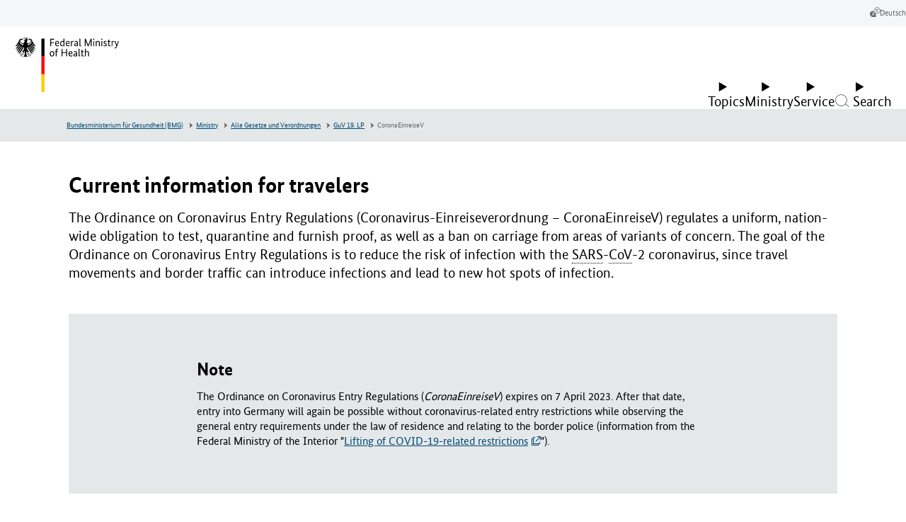

--- FILE ---
content_type: text/html; charset=utf-8
request_url: https://www.bundesgesundheitsministerium.de/en/service/gesetze-und-verordnungen/guv-19-lp/coronavirus-einreiseverordnung.html?fbclid=IwAR2rUp32l5P_CZhDgaUNk5wcp8Xt3yoLW1W7kCFFZVZ45vncUlnJ6GERwHI
body_size: 53868
content:
<!DOCTYPE html>
<html lang="en" class="no-js">
	<head>
		<meta charset="utf-8">
		<!--
	This website is powered by TYPO3 - inspiring people to share!
	TYPO3 is a free open source Content Management Framework initially created by Kasper Skaarhoj and licensed under GNU/GPL.
	TYPO3 is copyright 1998-2026 of Kasper Skaarhoj. Extensions are copyright of their respective owners.
	Information and contribution at https://typo3.org/
-->
		<link rel="icon" href="/typo3conf/ext/bmg_sitepackage/Resources/Public/Frontend/Base/images/favicon/favicon.ico" type="image/vnd.microsoft.icon">
		<title>Current information for travelers (Coronavirus Entry Regulations) | BMG</title>
		<meta http-equiv="x-ua-compatible" content="ie=edge">
		<meta name="description" content="The Ordinance on Coronavirus Entry Regulations regulates the registration, quarantine and testing requirements.">
		<meta name="robots" content="index, follow">
		<meta name="viewport" content="width=device-width, initial-scale=1">
		<meta property="og:title" content="Current information for travelers (Coronavirus Entry Regulations)">
		<meta property="og:description" content="The Ordinance on Coronavirus Entry Regulations regulates the registration, quarantine and testing requirements.">
		<meta property="og:type" content="website">
		<meta property="og:site_name" content="BMG">
		<meta name="twitter:card" content="summary">
		<meta name="twitter:title" content="Current information for travelers (Coronavirus Entry Regulations)">
		<meta name="twitter:description" content="The Ordinance on Coronavirus Entry Regulations regulates the registration, quarantine and testing requirements.">
		<meta name="rights" content="Website">
		<meta name="contact" content="Website">
		<meta name="revisit-after" content="5">
		<meta name="compatible" content="ie=edge">
		<meta name="apple-mobile-web-app-capable" content="yes">
		<meta name="apple-mobile-web-app-status-bar-style" content="black">
		<meta name="apple-mobile-web-app-title" content="App Title">
		<link rel="stylesheet" href="/typo3temp/assets/compressed/merged-8588594442ef25815e03ce35ae7c10f8-c662530476812377746a41fd3091cf1c.css?1768980645" media="all">
		<style id="prestyle">
    body {
        opacity: 0;
    }
</style>
		<script defer src="/assets/js/main.c66f3618d7ade551ba39.js"></script>
		<script defer src="/assets/js/dynamic-loader.59ec181feee5afdcd072.js"></script>
		<script>
    function sleep(ms) {
        return new Promise(resolve => setTimeout(resolve, ms));
    }
    async function setCssReady() {
        await sleep(800);
        document.documentElement.setAttribute('data-allow-animation', true);
    }
</script>
		<link rel="stylesheet" type="text/css" href="/assets/css/main.714ca315d28b22d44457.css" media="print" onload="this.media='all';document.getElementById('prestyle')?document.getElementById('prestyle').remove():false; setCssReady()">
		<link rel="stylesheet" href="/assets/css/fonts.88180f99eee562799a25.css">
		<noscript>
			<link rel="stylesheet" type="text/css" href="/assets/css/main.714ca315d28b22d44457.css" media="all">
			<style id="prestyle-nojs">
        body {
            opacity: 1;
        }
    </style>
			 </noscript>
		<script>
          var htmlElement = document.documentElement;
          htmlElement.classList.remove('no-js');
          htmlElement.classList.add('js');
          // project settings
          window.projectSettings = {
              config: {
                  system: {
                      code: 'live' // lab/dev/stage/live (CMS application context)
                  }
              }
          }
      </script>
		<link rel="canonical" href="https://www.bundesgesundheitsministerium.de/en/service/gesetze-und-verordnungen/guv-19-lp/coronavirus-einreiseverordnung.html">
		<link rel="alternate" hreflang="de-DE" href="https://www.bundesgesundheitsministerium.de/service/gesetze-und-verordnungen/guv-19-lp/coronaeinreisev.html">
		<link rel="alternate" hreflang="en-US" href="https://www.bundesgesundheitsministerium.de/en/service/gesetze-und-verordnungen/guv-19-lp/coronavirus-einreiseverordnung.html">
		<link rel="alternate" hreflang="x-default" href="https://www.bundesgesundheitsministerium.de/service/gesetze-und-verordnungen/guv-19-lp/coronaeinreisev.html"> </head>
	<body data-t3pid="5021">
		<noscript>
			<div class="js-disabled-hint">
				<p> <strong>It looks like you have JavaScript disabled.</strong> That's OK! All the content on the site is still viewable, but keep in mind most of the interactive features won't work. </p>
				 </div>
			 </noscript>
		 <modal-content id="modal-content"> <dialog aria-live="polite" aria-busy="false"> <span class="c-loading-spinner" aria-hidden="true"> <svg width="24" height="24" viewBox="0 0 24 24" xmlns="http://www.w3.org/2000/svg">
						<style>.spinner_ajPY{transform-origin:center;animation:spinner_AtaB .75s infinite linear}@keyframes spinner_AtaB{100%{transform:rotate(360deg)}}</style>
						<path d="M12,1A11,11,0,1,0,23,12,11,11,0,0,0,12,1Zm0,19a8,8,0,1,1,8-8A8,8,0,0,1,12,20Z" opacity=".25"/>
							<path d="M10.14,1.16a11,11,0,0,0-9,8.92A1.59,1.59,0,0,0,2.46,12,1.52,1.52,0,0,0,4.11,10.7a8,8,0,0,1,6.66-6.61A1.42,1.42,0,0,0,12,2.69h0A1.57,1.57,0,0,0,10.14,1.16Z" class="spinner_ajPY"/></svg> </span> </dialog> </modal-content>
				<div class="c-app">
					<nav class="c-menu-skip" aria-label="Skip Link">
						<ul class="c-menu-skip__list">
							<li class="c-menu-skip__item"> <a href="#main" class="c-skip-link">Jump to main content</a> </li>
							<li class="c-menu-skip__item"> <a href="#menu-main" class="c-skip-link">Jump to main menu</a> </li>
							<li class="c-menu-skip__item"> <a href="#footer" class="c-skip-link">Jump to footer</a> </li>
							 </ul>
						 </nav>
					<header class="c-header" id="header">
						<div class="c-header__nav-meta">
							<nav class="c-menu-meta-header" aria-label="Header-Meta-Navigation">
								<ul class="c-menu-meta-header__list">
									<li class="c-menu-meta-header__item c-menu-meta-header__item--mobile c-menu-meta-header__item--exclude-desktop c-menu-meta-header__item--exclude-mobile-footer ">
										<button type="button" class="c-menu-meta-header__link c-menu-meta-header__button u-typo:xs " data-trigger-click="#burger-menu-button2,.c-menu-dialog__search-button" > <span class="c-menu-meta-header__link-icon u-icon u-icon--nav-search" aria-hidden="true"></span> <span class="c-menu-meta-header__link-name">Search</span> </button>
										 </li>
									<li class="c-menu-meta-header__item c-menu-meta-header__item--mobile "> <a href="/service/gesetze-und-verordnungen/guv-19-lp/coronaeinreisev.html" class="c-menu-meta-header__link u-typo:xs" > <span class="c-menu-meta-header__link-icon u-icon u-icon--icon-lang" aria-hidden="true"></span> <span class="c-menu-meta-header__link-name">Deutsch</span> </a> </li>
									 </ul>
								 </nav>
							 </div>
						<div class="c-header__inner"> <a href="https://www.bundesgesundheitsministerium.de/en/index.html" class="c-brand" title="back to home of BMG"> <svg class="c-brand__svg c-brand__svg--en v-logo v-logo--en" width="130" height="62" viewBox="0 0 130 62" xmlns="http://www.w3.org/2000/svg"> <g class="c-brand__v-typo">
										<path d="M 59.254436 13.656681 L 59.254436 21.85738 L 58.220097 21.85738 L 58.220097 18.149239 L 54.143856 18.149239 L 54.143856 21.85738 L 53.109516 21.85738 L 53.109516 13.656681 L 54.143856 13.656681 L 54.143856 17.29351 L 58.220097 17.29351 L 58.220097 13.656681 L 59.254436 13.656681 Z M 65.26828 18.244316 C 65.26828 18.434479 65.258321 18.608794 65.238403 18.767262 C 65.21848 18.925729 65.192673 19.072425 65.16098 19.207348 L 61.845383 19.207348 C 61.884773 19.872911 62.052976 20.362123 62.349991 20.674984 C 62.647456 20.987845 63.057659 21.144276 63.580601 21.144276 C 63.802456 21.144276 63.998502 21.122542 64.168739 21.079075 C 64.338982 21.03561 64.485453 20.986033 64.608154 20.930344 C 64.731303 20.875107 64.830457 20.817605 64.905617 20.757839 C 64.980776 20.698528 65.038277 20.649178 65.078117 20.609787 L 65.363365 21.299122 C 65.315824 21.346661 65.246323 21.410047 65.154861 21.489281 C 65.063858 21.568515 64.94501 21.645711 64.798317 21.720871 C 64.652072 21.796028 64.469833 21.861453 64.251602 21.917145 C 64.033819 21.972382 63.774384 22 63.473297 22 C 62.665113 22 62.031242 21.754375 61.571686 21.263126 C 61.112129 20.771877 60.882351 19.995385 60.882351 18.933651 C 60.882351 18.434704 60.949813 18.000956 61.084736 17.632408 C 61.219206 17.263855 61.401445 16.960728 61.631451 16.723026 C 61.861001 16.485325 62.124284 16.307163 62.421299 16.188541 C 62.718764 16.069464 63.029813 16.009926 63.354446 16.009926 C 63.948929 16.009926 64.416407 16.202123 64.756882 16.586517 C 65.097814 16.970917 65.26828 17.523516 65.26828 18.244316 Z M 63.271591 16.830334 C 62.867271 16.830334 62.538338 16.970917 62.28479 17.252083 C 62.031242 17.533249 61.884773 17.935304 61.845383 18.458248 L 64.341248 18.458248 C 64.357096 18.387165 64.365021 18.32174 64.365021 18.261974 L 64.365021 18.077927 C 64.365021 17.67406 64.267901 17.365047 64.073662 17.15089 C 63.879425 16.937186 63.612068 16.830334 63.271591 16.830334 Z M 66.420792 20.372086 C 66.420792 20.078695 66.488256 19.825146 66.623184 19.611439 C 66.75765 19.397282 66.941699 19.222968 67.175331 19.088497 C 67.409406 18.953574 67.684911 18.852381 68.001846 18.78492 C 68.318782 18.717911 68.663335 18.684406 69.035507 18.684406 L 69.51091 18.684406 L 69.51091 18.244316 C 69.51091 17.745372 69.41583 17.390858 69.22567 17.180775 C 69.03551 16.970692 68.754344 16.86565 68.382172 16.86565 C 68.033544 16.86565 67.74219 16.926999 67.50811 17.049698 C 67.274483 17.172849 67.094282 17.285814 66.967506 17.388592 L 66.610954 16.675488 C 66.682493 16.620251 66.775536 16.554826 66.890083 16.479214 C 67.005089 16.404054 67.141825 16.330933 67.300293 16.25985 C 67.458761 16.188314 67.640996 16.128775 67.847 16.081234 C 68.053009 16.033695 68.29071 16.009926 68.560104 16.009926 C 69.186279 16.009926 69.661685 16.192163 69.98632 16.556637 C 70.311404 16.921113 70.473946 17.483673 70.473946 18.244316 L 70.473946 20.668873 C 70.473946 20.914272 70.481867 21.154011 70.497711 21.388088 C 70.51356 21.621716 70.529406 21.778146 70.54525 21.85738 L 69.618217 21.85738 L 69.582222 21.22781 L 69.558456 21.22781 C 69.510915 21.307044 69.443677 21.392164 69.356743 21.48317 C 69.269361 21.574176 69.160245 21.657257 69.029396 21.732414 C 68.899 21.808027 68.744609 21.871414 68.566223 21.922577 C 68.387833 21.974192 68.187709 22 67.965851 22 C 67.490448 22 67.114202 21.849456 66.837112 21.548367 C 66.559565 21.247278 66.420792 20.855184 66.420792 20.372086 Z M 68.179787 21.180267 C 68.369947 21.180267 68.536336 21.160347 68.678955 21.120506 C 68.821579 21.081116 68.946317 21.033574 69.053169 20.977882 C 69.160474 20.922646 69.249669 20.861296 69.320755 20.793835 C 69.392288 20.726373 69.455673 20.665024 69.51091 20.609787 L 69.51091 19.373737 L 68.964203 19.397507 C 68.417714 19.421051 68.017695 19.504134 67.764145 19.646755 C 67.5106 19.789377 67.383827 20.011232 67.383827 20.312321 C 67.383827 20.589865 67.464872 20.803796 67.626961 20.954113 C 67.789502 21.104883 67.973778 21.180267 68.179787 21.180267 Z M 73.159973 13.347668 L 73.159973 20.454941 C 73.159973 20.732485 73.203438 20.920609 73.290367 21.01931 C 73.377749 21.118467 73.51652 21.168045 73.70668 21.168045 C 73.809458 21.168045 73.89458 21.160122 73.962044 21.144276 C 74.029503 21.128429 74.079079 21.112582 74.110771 21.096733 L 74.169861 21.786068 C 74.138168 21.801914 74.056897 21.835645 73.926048 21.88726 C 73.795652 21.938876 73.615451 21.964684 73.385445 21.964684 C 73.195285 21.964684 73.026855 21.940914 72.880157 21.893375 C 72.733917 21.845834 72.611219 21.7666 72.512062 21.655674 C 72.41291 21.544745 72.335714 21.394201 72.280472 21.204041 C 72.224782 21.013878 72.196938 20.780024 72.196938 20.50248 L 72.196938 13.454971 L 73.159973 13.347668 Z M 78.056618 16.152546 L 77.937767 16.972275 L 76.46402 16.972275 L 76.46402 19.920452 C 76.46402 20.371858 76.527407 20.688793 76.654182 20.871258 C 76.780958 21.05327 77.002813 21.144276 77.319748 21.144276 C 77.478216 21.144276 77.612912 21.124354 77.723839 21.084511 C 77.834765 21.04512 77.921921 21.009577 77.985306 20.977882 L 78.080391 21.750751 C 78.024701 21.782447 77.915583 21.831799 77.753036 21.898808 C 77.590947 21.966269 77.35936 22 77.058273 22 C 76.495488 22 76.095245 21.839495 75.857544 21.518486 C 75.619843 21.197477 75.500992 20.708263 75.500992 20.050846 L 75.500992 16.972275 L 74.716576 16.972275 L 74.716576 16.295166 L 75.500992 16.152546 L 75.608292 14.559944 L 76.46402 14.559944 L 76.46402 16.152546 L 78.056618 16.152546 Z M 83.80899 21.85738 L 82.845963 21.85738 L 82.845963 18.482018 C 82.845963 17.935532 82.756767 17.529402 82.578377 17.26363 C 82.400444 16.99831 82.109317 16.86565 81.704994 16.86565 C 81.514834 16.86565 81.34052 16.887383 81.182053 16.930847 C 81.023585 16.974765 80.883001 17.02638 80.7603 17.085693 C 80.637604 17.145004 80.530525 17.21224 80.439064 17.287399 C 80.348061 17.363012 80.270864 17.428436 80.207474 17.483673 L 80.207474 21.85738 L 79.245125 21.85738 L 79.245125 13.454971 L 80.207474 13.347668 L 80.207474 16.735252 L 80.231247 16.735252 C 80.302785 16.663717 80.389943 16.586294 80.492722 16.502983 C 80.595947 16.419675 80.716835 16.340441 80.855385 16.265282 C 80.99393 16.190125 81.152397 16.128775 81.330788 16.081234 C 81.509178 16.033695 81.7093 16.009926 81.931152 16.009926 C 82.541026 16.009926 83.006467 16.200086 83.327477 16.580406 C 83.648486 16.960729 83.80899 17.543212 83.80899 18.327854 L 83.80899 21.85738 Z M 44.92104 19.004963 C 44.92104 19.520209 44.849729 19.963918 44.707108 20.33609 C 44.564489 20.708715 44.37229 21.019764 44.130512 21.269238 C 43.888737 21.518711 43.611418 21.702986 43.298557 21.822063 C 42.985699 21.940688 42.658803 22 42.317871 22 C 41.969241 22 41.644382 21.940688 41.343296 21.822063 C 41.042207 21.702986 40.780735 21.518711 40.55888 21.269238 C 40.337025 21.019764 40.164748 20.708715 40.042049 20.33609 C 39.919351 19.963918 39.858002 19.520209 39.858002 19.004963 C 39.858002 18.49017 39.929311 18.044422 40.07193 17.667721 C 40.214551 17.291475 40.406523 16.980652 40.647846 16.735252 C 40.889624 16.4894 41.166943 16.307163 41.479801 16.188541 C 41.793115 16.069464 42.120012 16.009926 42.460491 16.009926 C 42.809119 16.009926 43.133977 16.069464 43.435066 16.188541 C 43.736155 16.307163 43.995589 16.4894 44.213367 16.735252 C 44.431601 16.980652 44.604106 17.291475 44.730881 17.667721 C 44.857653 18.044422 44.92104 18.49017 44.92104 19.004963 Z M 43.922695 19.004963 C 43.922695 18.27601 43.778037 17.737219 43.48872 17.388592 C 43.199403 17.039964 42.83289 16.86565 42.389179 16.86565 C 41.945471 16.86565 41.578959 17.039964 41.289642 17.388592 C 41.000778 17.737219 40.856346 18.27601 40.856346 19.004963 C 40.856346 19.733913 40.998967 20.272703 41.28421 20.62133 C 41.56945 20.969961 41.937773 21.144276 42.389179 21.144276 C 42.848736 21.144276 43.219097 20.969961 43.500263 20.62133 C 43.781885 20.272703 43.922695 19.733913 43.922695 19.004963 Z M 49.092361 16.152546 L 48.973511 16.972275 L 47.607067 16.972275 L 47.607067 21.85738 L 46.644035 21.85738 L 46.644035 16.972275 L 45.859623 16.972275 L 45.859623 16.295166 L 46.644035 16.152546 L 46.644035 15.189514 C 46.644035 14.547948 46.802503 14.068696 47.119438 13.751759 C 47.436373 13.434826 47.884158 13.27636 48.462791 13.27636 C 48.6688 13.27636 48.837002 13.302166 48.967396 13.353779 L 49.223434 13.454971 L 49.092361 14.274704 C 49.052971 14.258858 48.975774 14.231239 48.860771 14.191849 C 48.745768 14.152003 48.609033 14.13208 48.450565 14.13208 C 48.173473 14.13208 47.963618 14.211315 47.820999 14.369785 C 47.678378 14.528253 47.607067 14.805571 47.607067 15.20174 L 47.607067 16.152546 L 49.092361 16.152546 Z M 86.708954 2.247013 L 86.708954 10.447712 L 85.710602 10.447712 L 85.710602 4.588032 L 85.686836 4.588032 L 83.321365 10.447712 L 82.430321 10.447712 L 80.064857 4.588032 L 80.041084 4.588032 L 80.041084 10.447712 L 79.04274 10.447712 L 79.04274 2.247013 L 80.172157 2.247013 L 82.917274 8.973961 L 82.94104 8.973961 L 85.674606 2.247013 L 86.708954 2.247013 Z M 89.870377 2.68642 C 89.870377 2.892429 89.802915 3.057009 89.667992 3.180161 C 89.533521 3.302859 89.371206 3.364208 89.181046 3.364208 C 88.990885 3.364208 88.830381 3.302859 88.699532 3.180161 C 88.568682 3.057009 88.503258 2.892429 88.503258 2.68642 C 88.503258 2.480412 88.568682 2.314021 88.699532 2.187248 C 88.830381 2.060473 88.990885 1.997086 89.181046 1.997086 C 89.371206 1.997086 89.533521 2.060473 89.667992 2.187248 C 89.802915 2.314021 89.870377 2.480412 89.870377 2.68642 Z M 89.656448 4.742874 L 89.656448 10.447712 L 88.69342 10.447712 L 88.69342 4.742874 L 89.656448 4.742874 Z M 95.979301 10.447712 L 95.016273 10.447712 L 95.016273 7.07235 C 95.016273 6.525411 94.927081 6.119282 94.748695 5.853962 C 94.570758 5.588642 94.279627 5.455982 93.875305 5.455982 C 93.685145 5.455982 93.510831 5.477715 93.352364 5.521179 C 93.193896 5.564644 93.053312 5.616259 92.930611 5.676025 C 92.807915 5.735336 92.700836 5.802572 92.609375 5.877731 C 92.518372 5.952891 92.441177 6.018316 92.377792 6.074005 L 92.377792 10.447712 L 91.415443 10.447712 L 91.415443 4.742874 L 92.30648 4.742874 L 92.30648 5.38467 L 92.330254 5.38467 C 92.385938 5.321283 92.463132 5.245898 92.561836 5.158516 C 92.660993 5.071584 92.783918 4.986464 92.930611 4.903156 C 93.077309 4.819846 93.247548 4.748535 93.44133 4.689224 C 93.635569 4.629911 93.855614 4.600254 94.101463 4.600254 C 94.711337 4.600254 95.176778 4.790415 95.497787 5.170738 C 95.818797 5.551061 95.979301 6.133317 95.979301 6.917507 L 95.979301 10.447712 Z M 98.867043 2.68642 C 98.867043 2.892429 98.799805 3.057009 98.665329 3.180161 C 98.530406 3.302859 98.367864 3.364208 98.177704 3.364208 C 97.987544 3.364208 97.827039 3.302859 97.69619 3.180161 C 97.565793 3.057009 97.500595 2.892429 97.500595 2.68642 C 97.500595 2.480412 97.565793 2.314021 97.69619 2.187248 C 97.827039 2.060473 97.987544 1.997086 98.177704 1.997086 C 98.367864 1.997086 98.530406 2.060473 98.665329 2.187248 C 98.799805 2.314021 98.867043 2.480412 98.867043 2.68642 Z M 98.653107 4.742874 L 98.653107 10.447712 L 97.690758 10.447712 L 97.690758 4.742874 L 98.653107 4.742874 Z M 103.561981 5.146969 L 103.240746 5.931381 C 103.193204 5.891541 103.129817 5.841963 103.050583 5.78265 C 102.971349 5.723339 102.878306 5.667876 102.771454 5.616261 C 102.664602 5.564645 102.545751 5.521179 102.414902 5.485863 C 102.284053 5.450094 102.139394 5.432209 101.980927 5.432209 C 101.672145 5.432209 101.442368 5.48971 101.291595 5.604713 C 101.141276 5.719264 101.066116 5.859847 101.066116 6.026463 C 101.066116 6.256016 101.135389 6.434179 101.273933 6.560951 C 101.412483 6.687726 101.632301 6.830348 101.933388 6.988815 L 102.361252 7.202747 C 102.81311 7.432751 103.155853 7.680412 103.389481 7.945732 C 103.623103 8.211054 103.739914 8.553797 103.739914 8.973961 C 103.739914 9.187668 103.69826 9.393677 103.614952 9.591988 C 103.532097 9.789846 103.407361 9.962123 103.240746 10.108818 C 103.074582 10.255514 102.864726 10.372326 102.611176 10.459255 C 102.357625 10.54664 102.056536 10.590332 101.707909 10.590332 C 101.470207 10.590332 101.260124 10.57041 101.07766 10.530567 C 100.895648 10.491177 100.735143 10.439788 100.596146 10.3764 C 100.457601 10.313012 100.33875 10.247588 100.239594 10.180126 C 100.140889 10.112665 100.059845 10.04724 99.99646 9.983852 L 100.353012 9.140354 C 100.479787 9.267127 100.650027 9.39775 100.863731 9.532223 C 101.077888 9.667146 101.359281 9.734608 101.707909 9.734608 C 102.072385 9.734608 102.345629 9.673257 102.527641 9.550556 C 102.710106 9.427405 102.801338 9.274824 102.801338 9.092812 C 102.801338 8.957888 102.779378 8.841076 102.735458 8.742374 C 102.691996 8.643218 102.628611 8.551985 102.545303 8.468678 C 102.462443 8.38537 102.357625 8.308173 102.23085 8.237087 C 102.10408 8.165552 101.961461 8.086318 101.802994 7.999386 L 101.386673 7.773232 C 100.974655 7.551376 100.667681 7.311863 100.465752 7.054691 C 100.263817 6.79707 100.162849 6.470174 100.162849 6.074005 C 100.162849 5.859848 100.208351 5.663801 100.299355 5.485863 C 100.390363 5.307475 100.517138 5.152856 100.67968 5.022007 C 100.842227 4.891158 101.036237 4.788153 101.261711 4.712994 C 101.487638 4.637834 101.735301 4.600254 102.0047 4.600254 C 102.234706 4.600254 102.434827 4.619949 102.605064 4.65934 C 102.775302 4.699183 102.923808 4.748761 103.050583 4.808075 C 103.177358 4.867386 103.282399 4.928735 103.365707 4.992123 C 103.449015 5.05551 103.51444 5.107126 103.561981 5.146969 Z M 107.923462 4.742874 L 107.804611 5.562607 L 106.330864 5.562607 L 106.330864 8.510105 C 106.330864 8.961964 106.394252 9.278899 106.521027 9.460911 C 106.647797 9.643375 106.869652 9.734608 107.186592 9.734608 C 107.34506 9.734608 107.479754 9.714686 107.590675 9.674843 C 107.701607 9.635452 107.788765 9.599909 107.85215 9.568214 L 107.947235 10.340405 C 107.891993 10.3721 107.783104 10.421678 107.620567 10.48914 C 107.458026 10.556601 107.226209 10.590332 106.925117 10.590332 C 106.36278 10.590332 105.962763 10.429827 105.725067 10.108818 C 105.487366 9.787806 105.368515 9.298594 105.368515 8.641182 L 105.368515 5.562607 L 104.584099 5.562607 L 104.584099 4.885498 L 105.368515 4.742874 L 105.475136 3.150276 L 106.330864 3.150276 L 106.330864 4.742874 L 107.923462 4.742874 Z M 112.000381 4.719105 L 111.916847 5.598602 C 111.877459 5.582756 111.819959 5.561024 111.744347 5.533405 C 111.669187 5.505332 111.552373 5.491295 111.393906 5.491295 C 111.20374 5.491295 111.035311 5.517103 110.888618 5.568718 C 110.742378 5.620333 110.615606 5.685758 110.508301 5.764992 C 110.401449 5.844226 110.312477 5.931382 110.241386 6.026463 C 110.169853 6.121545 110.114393 6.212551 110.075005 6.29948 L 110.075005 10.447712 L 109.111969 10.447712 L 109.111969 4.742874 L 110.003685 4.742874 L 110.003685 5.586376 L 110.027458 5.586376 C 110.074999 5.483598 110.134313 5.376746 110.205399 5.26582 C 110.276932 5.154893 110.369975 5.051889 110.484528 4.956806 C 110.599528 4.861726 110.738299 4.784531 110.900841 4.72522 C 111.063382 4.665454 111.255582 4.635571 111.47744 4.635571 C 111.596062 4.635571 111.69499 4.643494 111.774223 4.65934 C 111.853462 4.675189 111.928848 4.69511 112.000381 4.719105 Z M 117.360207 4.742874 L 115.244667 10.804264 C 115.12604 11.137046 115.001302 11.432247 114.870453 11.689869 C 114.739604 11.947041 114.587023 12.16482 114.412712 12.343208 C 114.238396 12.521599 114.038274 12.658334 113.812347 12.753414 C 113.586868 12.848494 113.323586 12.896034 113.022499 12.896034 C 112.871727 12.896034 112.756724 12.882225 112.67749 12.854607 C 112.598256 12.826536 112.546867 12.804577 112.523323 12.788731 L 112.523323 11.956776 C 112.546867 11.972622 112.598256 11.990505 112.67749 12.010426 C 112.756724 12.030348 112.851804 12.04031 112.96273 12.04031 C 113.358899 12.04031 113.659988 11.943192 113.865997 11.748955 C 114.072006 11.554721 114.254244 11.231901 114.412712 10.780495 L 114.531563 10.435486 L 112.439789 4.742874 L 113.474129 4.742874 L 114.995415 9.211662 L 115.019188 9.211662 L 116.421631 4.742874 L 117.360207 4.742874 Z M 41.414604 10.447712 L 40.380943 10.447712 L 40.380943 2.247013 L 44.92104 2.247013 L 44.849731 3.102737 L 41.414604 3.102737 L 41.414604 6.085548 L 44.564487 6.085548 L 44.564487 6.941277 L 41.414604 6.941277 L 41.414604 10.447712 Z M 50.245552 6.834648 C 50.245552 7.024811 50.235591 7.199126 50.215668 7.357594 C 50.195747 7.516061 50.169941 7.66253 50.138248 7.797001 L 46.822651 7.797001 C 46.862041 8.462564 47.030244 8.952002 47.327259 9.265316 C 47.624724 9.578177 48.034929 9.734608 48.557873 9.734608 C 48.779728 9.734608 48.975775 9.712874 49.146015 9.669407 C 49.316252 9.62549 49.462722 9.575912 49.585423 9.520676 C 49.708574 9.464986 49.807729 9.407485 49.882889 9.348171 C 49.958046 9.28886 50.015546 9.239283 50.055389 9.19944 L 50.340633 9.888775 C 50.293092 9.936314 50.223592 9.9997 50.132133 10.078934 C 50.041128 10.158168 49.922277 10.235591 49.775581 10.311203 C 49.629339 10.386363 49.447102 10.451561 49.22887 10.506798 C 49.011089 10.562487 48.751654 10.590332 48.450565 10.590332 C 47.642381 10.590332 47.008511 10.344707 46.548954 9.853458 C 46.0894 9.362207 45.859623 8.585715 45.859623 7.523983 C 45.859623 7.024583 45.927085 6.590834 46.062008 6.222736 C 46.196479 5.854188 46.378716 5.551062 46.608719 5.313358 C 46.838272 5.075657 47.101555 4.897268 47.398567 4.778191 C 47.696035 4.659566 48.007084 4.600254 48.331715 4.600254 C 48.926195 4.600254 49.393674 4.792454 49.734154 5.176853 C 50.075086 5.560797 50.245552 6.113396 50.245552 6.834648 Z M 48.248859 5.419987 C 47.844542 5.419987 47.515608 5.560796 47.262058 5.842415 C 47.008511 6.123583 46.862041 6.525639 46.822651 7.04858 L 49.318516 7.04858 C 49.334362 6.977044 49.342285 6.91162 49.342285 6.852306 L 49.342285 6.668259 C 49.342285 6.263939 49.245168 5.954927 49.050934 5.741222 C 48.856697 5.527065 48.589339 5.419987 48.248859 5.419987 Z M 51.469376 7.714146 C 51.469376 7.167205 51.548609 6.697687 51.707077 6.305592 C 51.865545 5.913499 52.075628 5.594527 52.337326 5.348675 C 52.598569 5.103278 52.895583 4.923078 53.228367 4.808075 C 53.561148 4.693072 53.901853 4.635571 54.250481 4.635571 C 54.504031 4.635571 54.717963 4.65753 54.892277 4.70145 C 55.066591 4.744915 55.209211 4.790417 55.320137 4.837955 L 55.320137 2.044624 L 56.283169 1.938 L 56.283169 10.447712 L 55.391449 10.447712 L 55.391449 9.805916 L 55.36768 9.805916 C 55.328289 9.861155 55.270788 9.932466 55.195175 10.019848 C 55.120015 10.10678 55.017011 10.1919 54.886162 10.275208 C 54.755765 10.358515 54.591413 10.431863 54.393105 10.495251 C 54.195244 10.558638 53.953693 10.590332 53.668453 10.590332 C 53.359214 10.590332 53.069897 10.528983 52.800503 10.406284 C 52.531109 10.283131 52.297483 10.098855 52.099625 9.853458 C 51.901314 9.607606 51.746694 9.306517 51.635765 8.950191 C 51.524839 8.593413 51.469376 8.181398 51.469376 7.714146 Z M 54.025005 9.734608 C 54.215165 9.734608 54.383367 9.710837 54.52961 9.663296 C 54.676305 9.615757 54.801268 9.560294 54.904499 9.496906 C 55.007277 9.433519 55.092397 9.364245 55.159859 9.289085 C 55.22732 9.213473 55.280746 9.151897 55.320137 9.104359 L 55.320137 5.776539 C 55.217361 5.705456 55.084702 5.640258 54.922157 5.580944 C 54.759616 5.521178 54.551571 5.491295 54.298023 5.491295 C 53.743387 5.491295 53.299676 5.657687 52.966892 5.990471 C 52.634111 6.323252 52.46772 6.87404 52.46772 7.642834 C 52.46772 8.023156 52.509374 8.345978 52.592682 8.611298 C 52.675992 8.876617 52.786921 9.092587 52.925468 9.259205 C 53.064013 9.425368 53.228366 9.546256 53.418526 9.621868 C 53.608688 9.697028 53.810848 9.734608 54.025005 9.734608 Z M 62.142166 6.834648 C 62.142166 7.024811 62.132206 7.199126 62.112286 7.357594 C 62.092818 7.516061 62.067237 7.66253 62.035542 7.797001 L 58.719269 7.797001 C 58.759112 8.462564 58.927541 8.952002 59.224556 9.265316 C 59.521568 9.578177 59.931545 9.734608 60.454487 9.734608 C 60.676342 9.734608 60.872389 9.712874 61.042629 9.669407 C 61.213322 9.62549 61.360018 9.575912 61.482719 9.520676 C 61.605418 9.464986 61.704347 9.407485 61.779507 9.348171 C 61.855117 9.28886 61.912617 9.239283 61.952007 9.19944 L 62.237251 9.888775 C 62.18971 9.936314 62.120436 9.9997 62.02943 10.078934 C 61.938424 10.158168 61.819574 10.235591 61.672878 10.311203 C 61.526183 10.386363 61.343945 10.451561 61.126163 10.506798 C 60.908385 10.562487 60.648951 10.590332 60.347862 10.590332 C 59.539678 10.590332 58.905807 10.344707 58.446251 9.853458 C 57.986694 9.362207 57.756916 8.585715 57.756916 7.523983 C 57.756916 7.024583 57.824153 6.590834 57.958626 6.222736 C 58.093549 5.854188 58.275786 5.551062 58.505337 5.313358 C 58.735343 5.075657 58.998852 4.897268 59.295864 4.778191 C 59.592879 4.659566 59.903928 4.600254 60.229012 4.600254 C 60.823039 4.600254 61.290518 4.792454 61.631451 5.176853 C 61.971928 5.560797 62.142166 6.113396 62.142166 6.834648 Z M 60.145477 5.419987 C 59.74161 5.419987 59.412903 5.560796 59.159355 5.842415 C 58.905807 6.123583 58.759112 6.525639 58.719269 7.04858 L 61.215134 7.04858 C 61.23098 6.977044 61.238903 6.91162 61.238903 6.852306 L 61.238903 6.668259 C 61.238903 6.263939 61.141785 5.954927 60.947548 5.741222 C 60.753766 5.527065 60.48641 5.419987 60.145477 5.419987 Z M 66.551872 4.719105 L 66.468338 5.598602 C 66.428945 5.582756 66.371442 5.561024 66.29583 5.533405 C 66.22067 5.505332 66.103856 5.491295 65.945389 5.491295 C 65.755229 5.491295 65.586802 5.517103 65.440109 5.568718 C 65.293864 5.620333 65.167089 5.685758 65.059784 5.764992 C 64.952932 5.844226 64.863963 5.931382 64.792877 6.026463 C 64.721344 6.121545 64.665881 6.212551 64.626488 6.29948 L 64.626488 10.447712 L 63.66346 10.447712 L 63.66346 4.742874 L 64.555176 4.742874 L 64.555176 5.586376 L 64.578949 5.586376 C 64.62649 5.483598 64.685801 5.376746 64.756882 5.26582 C 64.82842 5.154893 64.921463 5.051889 65.036011 4.956806 C 65.151016 4.861726 65.28979 4.784531 65.452332 4.72522 C 65.614873 4.665454 65.807073 4.635571 66.028931 4.635571 C 66.147552 4.635571 66.24648 4.643494 66.325714 4.65934 C 66.404948 4.675189 66.480334 4.69511 66.551872 4.719105 Z M 67.300293 8.961739 C 67.300293 8.668798 67.367755 8.415249 67.502678 8.201092 C 67.637149 7.987387 67.821198 7.813073 68.054825 7.67815 C 68.288905 7.54368 68.56441 7.442713 68.88134 7.375252 C 69.198275 7.307788 69.542831 7.274055 69.915009 7.274055 L 70.390404 7.274055 L 70.390404 6.834648 C 70.390404 6.335248 70.295324 5.980735 70.105164 5.771107 C 69.915003 5.561024 69.633837 5.455982 69.261665 5.455982 C 68.913038 5.455982 68.621684 5.517331 68.387604 5.64003 C 68.153976 5.762728 67.973775 5.875693 67.847 5.978924 L 67.490448 5.26582 C 67.561986 5.21013 67.655032 5.144705 67.769585 5.069546 C 67.884585 4.994386 68.021319 4.921038 68.179787 4.849503 C 68.338254 4.778417 68.520493 4.719105 68.726501 4.671566 C 68.932505 4.624025 69.170207 4.600254 69.439606 4.600254 C 70.065776 4.600254 70.541178 4.782492 70.865814 5.146969 C 71.190898 5.511445 71.353439 6.074005 71.353439 6.834648 L 71.353439 9.259205 C 71.353439 9.504602 71.361364 9.74434 71.377213 9.97842 C 71.393056 10.212048 71.408902 10.368478 71.424751 10.447712 L 70.497711 10.447712 L 70.461716 9.817463 L 70.43795 9.817463 C 70.390409 9.896697 70.323174 9.982043 70.236244 10.073502 C 70.148857 10.164508 70.039739 10.247589 69.90889 10.322746 C 69.778498 10.397906 69.624107 10.461294 69.445717 10.512909 C 69.267326 10.564524 69.067205 10.590332 68.845352 10.590332 C 68.369949 10.590332 67.993701 10.439788 67.716606 10.138699 C 67.439064 9.83761 67.300293 9.44529 67.300293 8.961739 Z M 69.05928 9.76992 C 69.249441 9.76992 69.415833 9.750225 69.558456 9.710835 C 69.701075 9.670991 69.825811 9.623451 69.932663 9.568214 C 70.039968 9.512525 70.129163 9.451176 70.200249 9.384167 C 70.271787 9.316705 70.335172 9.255129 70.390404 9.19944 L 70.390404 7.96339 L 69.843697 7.98716 C 69.297208 8.011157 68.897191 8.094466 68.643646 8.237087 C 68.390096 8.379709 68.263321 8.601564 68.263321 8.902653 C 68.263321 9.179745 68.344365 9.393675 68.506454 9.544445 C 68.668996 9.694762 68.853271 9.76992 69.05928 9.76992 Z M 74.039467 1.938 L 74.039467 9.045273 C 74.039467 9.322365 74.082932 9.510488 74.169861 9.609642 C 74.257243 9.708799 74.396016 9.758377 74.586182 9.758377 C 74.68896 9.758377 74.774078 9.750454 74.841537 9.734608 C 74.909002 9.718759 74.95858 9.702911 74.990273 9.687065 L 75.049355 10.3764 C 75.017662 10.392246 74.936391 10.425977 74.805542 10.477592 C 74.675145 10.528755 74.494944 10.554337 74.264938 10.554337 C 74.074778 10.554337 73.906352 10.530567 73.759659 10.483028 C 73.613413 10.435487 73.490712 10.356252 73.391556 10.245323 C 73.292404 10.134397 73.21521 9.983854 73.159973 9.793694 C 73.104279 9.603531 73.076431 9.369904 73.076431 9.092812 L 73.076431 2.044624 L 74.039467 1.938 Z"/> </g> <g class="c-brand__v-logo">
											<path d="M 15.173 9.339005 C 15.200001 9.114998 15.216 8.884003 15.216 8.648003 C 15.216 8.518997 15.216999 8.369003 15.201 8.198997 C 17.194 8.170998 18.942001 6.735001 18.942001 5.084 C 18.942001 4.244003 18.394001 3.610001 18.084999 3.231003 C 18.153999 3.216003 18.223999 3.199997 18.294998 3.182999 C 18.587002 3.436996 19.415001 4.339005 19.415001 5.477997 C 19.415001 7.459 17.435001 9.298004 15.173 9.339005 M 13.165001 2.440002 C 13.127998 2.219002 13.043999 2.018997 12.916 1.847 C 12.923 1.645004 13.006001 1.451996 13.331001 1.611 C 13.154999 1.791 13.291 2.110001 13.291 2.110001 C 13.291 2.110001 13.651001 1.943001 13.576 1.705002 C 14.110001 1.833 13.726002 2.550003 13.165001 2.440002 M 12.702 3.457001 C 12.631001 3.160995 12.479 2.857002 12.285999 2.627998 C 12.110001 2.419998 11.819 2.173004 11.426998 2.173004 C 11.248001 2.173004 10.948002 2.257004 10.757 2.337997 C 10.686001 2.208 10.547001 1.895004 10.547001 1.753998 C 10.547001 1.609001 10.792 1.461998 11.261002 1.461998 C 12.292999 1.461998 12.909 1.928001 12.909 2.709999 C 12.909 2.985001 12.799999 3.235001 12.702 3.457001 M 15.352001 16.757004 C 15.472 16.757004 15.529999 16.776001 15.599998 16.802002 C 15.896999 17.610001 17.042 19.134995 17.09 19.199997 L 17.099998 19.214005 L 17.117001 19.209999 C 17.397999 19.165001 18.115002 19.056999 18.715 19.056999 L 18.729 19.056999 C 18.793999 19.056999 18.868 19.056999 18.915001 19.102997 C 18.953999 19.141998 18.973 19.209999 18.973 19.306999 C 18.973 19.456001 18.91 19.710999 18.834 19.82 C 18.624001 19.591003 18.283001 19.487999 17.737 19.487999 C 17.573002 19.487999 17.379002 19.537003 17.273998 19.565002 L 17.230999 19.574005 L 17.181999 19.587006 L 17.497002 19.902 C 17.983002 20.388 18.403 20.806999 18.403 21.085999 C 18.403 21.254002 18.238998 21.473 18.089001 21.57 C 18.056 21.058998 17.540001 20.375 17.036999 19.992004 L 16.993999 19.959999 L 16.986 20.139999 C 16.979 20.262001 16.967999 20.445 16.967999 20.640999 C 16.967999 21.613998 16.868999 21.762001 16.532001 21.762001 C 16.48 21.762001 16.401001 21.747002 16.352001 21.729 C 16.542 21.493999 16.617001 21.183998 16.617001 20.639999 L 16.613998 20.389 L 16.611 20.187 C 16.611 19.964005 16.633999 19.798996 16.652 19.666 L 16.661999 19.591003 L 16.609001 19.584 C 16.451 19.561996 16.158001 19.522003 15.933998 19.522003 C 15.452999 19.522003 15.126999 19.566002 14.890999 19.787994 C 14.735001 19.662003 14.575001 19.445 14.575001 19.307999 C 14.575001 19.104996 14.701 19.089005 14.867001 19.089005 C 14.951 19.089005 15.028999 19.100998 15.137001 19.113998 C 15.344002 19.145004 15.654999 19.191002 16.296001 19.191002 L 16.335999 19.191002 L 16.323002 19.152 C 16.160999 18.686996 15.715 18.011002 15 17.141998 C 15.063999 16.908997 15.126999 16.757004 15.352001 16.757004 M 9.177999 19.152 L 9.165001 19.191002 L 9.205 19.191002 C 9.844999 19.191002 10.157001 19.145004 10.363998 19.113998 C 10.472 19.100998 10.549999 19.089005 10.633999 19.089005 C 10.799 19.089005 10.925999 19.104996 10.925999 19.307999 C 10.925999 19.445 10.765999 19.662003 10.611 19.787994 C 10.374001 19.566002 10.048 19.522003 9.568001 19.522003 C 9.343 19.522003 9.049 19.561996 8.892 19.584 L 8.867001 19.587006 L 8.839001 19.591003 L 8.848 19.666 C 8.867001 19.798996 8.889999 19.964005 8.889999 20.187 L 8.886999 20.389 L 8.884001 20.639999 C 8.884001 21.183998 8.959 21.493999 9.15 21.729 C 9.1 21.747002 9.021 21.762001 8.969 21.762001 C 8.631001 21.762001 8.533001 21.613998 8.533001 20.640999 C 8.533001 20.445 8.523001 20.262001 8.516001 20.139999 L 8.506001 19.959 L 8.464001 19.992004 C 7.962 20.375 7.444 21.058998 7.413 21.57 C 7.261999 21.473 7.098 21.254002 7.098 21.085999 C 7.098 20.806999 7.518 20.388 8.004 19.902 L 8.319 19.587006 L 8.226999 19.565002 C 8.122 19.537003 7.927999 19.487999 7.763 19.487999 C 7.218 19.487999 6.878 19.591003 6.667 19.82 C 6.591 19.710999 6.528 19.456001 6.528 19.306999 C 6.528 19.209999 6.547001 19.141998 6.586 19.102997 C 6.632999 19.056999 6.707001 19.056999 6.771999 19.056999 L 6.785999 19.056999 C 7.386 19.056999 8.104 19.165001 8.384001 19.209999 L 8.400999 19.214005 L 8.410999 19.199997 C 8.459999 19.134995 9.604 17.610001 9.902 16.802002 C 9.969999 16.776001 10.028999 16.757004 10.148998 16.757004 C 10.374001 16.757004 10.437 16.908997 10.501999 17.141998 C 9.785999 18.011002 9.34 18.686996 9.177999 19.152 M 6.086 5.477997 C 6.086 4.339005 6.915001 3.436996 7.207001 3.182999 C 7.277 3.199997 7.347 3.216003 7.417 3.231003 C 7.107 3.610001 6.559 4.244003 6.559 5.084 C 6.559 6.751999 8.341 8.199997 10.359001 8.199997 C 10.346001 8.343002 10.339001 8.492996 10.339001 8.648003 C 10.339001 8.893997 10.353001 9.123001 10.376999 9.339005 C 8.094999 9.324997 6.086 7.473 6.086 5.477997 M 21.391998 8.990997 C 22.416 10.610001 23.216999 10.583 24.426998 10.583 C 23.425999 9.816002 22.764 8.833 22.448002 8.331001 L 20.577999 5.339005 C 20.396 4.415001 19.917999 3.551003 19.202 2.908005 C 19.443001 2.817001 19.643002 2.721001 19.763 2.629997 C 18.542 2.629997 17.332001 2.010002 16.666 2.010002 C 16.237999 2.010002 15.963001 2.265999 15.963001 2.604004 C 15.990002 2.981003 16.377998 3.363998 17.095001 3.363998 C 17.257 3.363998 17.465 3.343002 17.693001 3.305 C 18.081001 3.846001 18.394001 4.334999 18.394001 5.033005 C 18.394001 6.343002 16.827999 7.363998 15.247002 7.363998 C 15.157001 7.363998 15.071999 7.360001 14.983002 7.354004 C 14.84 7.028999 14.362999 6.484001 14.362999 5.863998 C 14.362999 4.822998 15.042 3.973 15.042 2.942001 C 15.042 2.301003 14.73 1.903999 14.610001 1.738998 C 14.804001 1.558998 15.015999 1.337997 15.066002 1.186005 C 14.952999 1.235001 14.819 1.240997 14.624001 1.240997 C 13.866001 1.240997 13.248001 1.043999 12.646 1.043999 C 12.301998 1.043999 12.209999 1.150002 12.209999 1.250999 C 12.209999 1.288002 12.215 1.326004 12.224998 1.344002 C 12.097 1.293999 11.977001 1.261002 11.834 1.235001 C 11.655998 1.201004 11.465 1.183998 11.261002 1.183998 C 10.528999 1.183998 10.269001 1.490997 10.269001 1.753998 C 10.269001 1.975998 10.444 2.382004 10.643002 2.692001 C 10.928001 2.548004 11.271 2.451004 11.426998 2.451004 C 11.816002 2.451004 12.160999 2.820999 12.344002 3.259003 C 12.083 3.291 12.033001 3.302002 11.769001 3.302002 C 11.056 3.302002 10.570999 3.046997 10.471001 3.046997 C 10.462002 3.046997 10.443001 3.052002 10.443001 3.068001 C 10.443001 3.167999 10.645 3.431999 11.042999 3.576996 C 11.568001 3.768997 12.354 3.848999 12.485001 3.871002 C 12.485001 3.893997 12.352001 4.141998 12.202999 4.190002 C 12.172001 4.199997 12.146999 4.201004 12.110001 4.193001 C 11.562 4.084999 11.409 4.039001 10.714001 3.775002 C 10.693001 3.766998 10.68 3.779999 10.68 3.802002 C 10.68 4.076996 11.391998 4.683998 12.029999 4.917 C 11.497002 5.597 10.832001 6.292999 10.518002 7.354004 C 10.429001 7.360001 10.342999 7.363998 10.254002 7.363998 C 8.673 7.363998 7.107 6.343002 7.107 5.033005 C 7.107 4.334999 7.42 3.846001 7.808001 3.305 C 8.035999 3.343002 8.243 3.363998 8.406 3.363998 C 9.122999 3.363998 9.511 2.981003 9.539 2.604004 C 9.539 2.265999 9.264 2.010002 8.834999 2.010002 C 8.169001 2.010002 6.959999 2.629997 5.737 2.629997 C 5.858 2.721001 6.058001 2.817001 6.298 2.908005 C 5.583 3.551003 5.105 4.415001 4.923 5.339005 L 3.052999 8.331001 C 2.738001 8.833 2.073999 9.816002 1.073 10.583 C 2.283001 10.583 3.084999 10.610001 4.108999 8.990997 L 5.068001 7.457001 C 5.139 7.655998 5.226 7.849998 5.329 8.040001 L 3.422001 11.091003 C 3.105 11.597 2.447001 12.570999 1.441999 13.343002 C 2.652 13.343002 3.454 13.371002 4.478001 11.752998 L 6.118999 9.125 C 6.242001 9.255997 6.371 9.384003 6.507 9.505997 L 4.191 13.214005 C 3.872999 13.721001 3.219 14.693001 2.212 15.464005 C 3.422001 15.464005 4.224001 15.492996 5.247 13.874001 L 7.504999 10.259003 C 7.653999 10.352997 7.806 10.444 7.964001 10.529999 L 5.207001 14.941002 C 4.889 15.447998 4.235001 16.417 3.228001 17.191002 C 4.438 17.191002 5.24 17.219002 6.264 15.600998 L 9.101999 11.057999 C 9.27 11.122002 9.440001 11.183998 9.613001 11.238998 L 6.406 16.372002 C 6.093 16.872002 5.424 17.859001 4.427999 18.622002 C 5.636999 18.622002 6.440001 18.650002 7.462999 17.031998 L 10.881001 11.561996 C 10.916 11.568001 10.950001 11.572998 10.984001 11.580002 C 11.077 11.875999 11.141998 12.152 11.141998 12.427002 C 11.141998 14.145996 10.014 15.664001 8.66 16.835999 C 8.747 16.874001 8.898001 16.887001 9.037001 16.887001 C 9.316999 16.887001 9.497 16.872002 9.624001 16.849998 C 9.309999 17.563004 8.636 18.484001 8.296 18.959999 C 7.853001 18.880005 7.208 18.818001 6.785999 18.818001 C 6.344 18.818001 6.294001 19.076004 6.294001 19.306999 C 6.294001 19.708 6.482 20.027 6.700001 20.205002 C 6.782 20 6.947001 19.725998 7.763 19.725998 C 7.778999 19.725998 7.806999 19.727997 7.844999 19.731003 C 7.607 19.996002 6.860001 20.599998 6.860001 21.085999 C 6.860001 21.408001 7.212999 21.890999 7.677999 21.890999 C 7.650999 21.786999 7.653999 21.692001 7.653999 21.619999 C 7.653999 21.226002 8.003 20.764999 8.298 20.443001 C 8.289 20.539001 8.294001 20.528999 8.294001 20.640999 C 8.294001 21.571999 8.378 22 8.969 22 C 9.259001 22 9.459 21.841 9.528 21.792999 C 9.143999 21.439999 9.124001 21.161999 9.124001 20.639999 C 9.125 20.504002 9.125999 20.370998 9.128 20.188 C 9.129 20.068001 9.127001 19.910004 9.108 19.796005 C 9.319 19.766998 9.405001 19.766998 9.568001 19.766998 C 9.568001 19.766998 10.407001 19.699997 10.610001 20.137001 C 10.838001 19.928001 11.168999 19.632996 11.168999 19.307999 C 11.168999 19.093002 11.067001 18.849998 10.633999 18.849998 C 10.470001 18.849998 9.955 18.949997 9.524 18.949997 C 9.639999 18.693001 10.154999 17.938995 10.602001 17.391998 C 10.669998 17.604004 10.775002 17.833 11.008999 18.020996 C 11.042 17.668999 11.248001 16.556 11.798 15.904999 C 11.862 16.345001 11.948002 16.796005 11.948002 17.747002 C 11.948002 20.061001 11.391998 21.77 10.210999 22.096001 C 10.365002 22.362999 10.689999 22.604 11.027 22.604 C 11.459 22.604 11.694 22.115002 11.933998 21.653999 C 12.058998 21.993999 12.403999 22.827999 12.75 22.827999 C 13.096001 22.827999 13.442001 21.993999 13.567001 21.653999 C 13.806 22.115002 14.042 22.604 14.473999 22.604 C 14.811001 22.604 15.136002 22.362999 15.290001 22.096001 C 14.109001 21.77 13.551998 20.061001 13.551998 17.747002 C 13.551998 16.796005 13.638 16.345001 13.702 15.904999 C 14.252998 16.556 14.459999 17.668999 14.491001 18.020996 C 14.726002 17.833 14.832001 17.604004 14.898998 17.391998 C 15.345001 17.938995 15.861 18.693001 15.977001 18.949997 C 15.546001 18.949997 15.029999 18.849998 14.867001 18.849998 C 14.435001 18.849998 14.333 19.093002 14.333 19.307999 C 14.333 19.632996 14.664001 19.928001 14.891998 20.137001 C 15.092999 19.699997 15.933998 19.766998 15.933998 19.766998 C 16.096001 19.766998 16.181999 19.766998 16.394001 19.796005 C 16.374001 19.910004 16.373001 20.068001 16.374001 20.188 C 16.375999 20.370998 16.375999 20.504002 16.376999 20.639999 C 16.376999 21.161999 16.356998 21.439999 15.973 21.792999 C 16.042 21.841 16.242001 22 16.532001 22 C 17.123001 22 17.208 21.571999 17.208 20.640999 C 17.208 20.528999 17.210999 20.539001 17.202999 20.443001 C 17.498001 20.764999 17.847 21.226002 17.847 21.619999 C 17.847 21.692001 17.851002 21.786999 17.821999 21.890999 C 18.287998 21.890999 18.641998 21.408001 18.641998 21.085999 C 18.641998 20.599998 17.895 19.996002 17.654999 19.731003 C 17.694 19.727997 17.722 19.725998 17.737 19.725998 C 18.554001 19.725998 18.719002 20 18.800999 20.205002 C 19.019001 20.027 19.207001 19.708 19.207001 19.306999 C 19.207001 19.076004 19.157001 18.818001 18.715 18.818001 C 18.292999 18.818001 17.648998 18.880005 17.205002 18.959999 C 16.863998 18.484001 16.192001 17.563004 15.876999 16.849998 C 16.004002 16.872002 16.185001 16.887001 16.464001 16.887001 C 16.604 16.887001 16.754002 16.874001 16.841 16.835999 C 15.487 15.664001 14.359001 14.145996 14.359001 12.427002 C 14.359001 12.152 14.424 11.875999 14.516998 11.580002 C 14.549999 11.572998 14.585999 11.568001 14.619999 11.561996 L 18.037998 17.031998 C 19.061001 18.650002 19.863998 18.622002 21.073002 18.622002 C 20.077 17.859001 19.408001 16.872002 19.095001 16.372002 L 15.887001 11.238998 C 16.061001 11.183998 16.231998 11.122002 16.400002 11.057999 L 19.237 15.600998 C 20.261002 17.219002 21.063 17.191002 22.272999 17.191002 C 21.265999 16.417 20.612 15.447998 20.293999 14.941002 L 17.537998 10.529999 C 17.694 10.444 17.847 10.352997 17.994999 10.259003 L 20.254002 13.874001 C 21.278 15.492996 22.078999 15.464005 23.289001 15.464005 C 22.282001 14.693001 21.629002 13.721001 21.310001 13.214005 L 18.993999 9.505997 C 19.130001 9.384003 19.259998 9.255997 19.381001 9.125 L 21.023998 11.752998 C 22.047001 13.371002 22.848999 13.343002 24.058998 13.343002 C 23.053001 12.570999 22.396999 11.597 22.078999 11.091003 L 20.173 8.040001 C 20.275002 7.849998 20.362 7.655998 20.433998 7.457001 Z"/> </g> <g class="c-brand__v-middle">
												<path fill="#000000" d="M 34 22 L 30.5 22 L 30.5 2 L 34 2 Z"/>
													<path fill="#ff0000" d="M 34 42 L 30.5 42 L 30.5 22 L 34 22 Z"/>
														<path fill="#ffcc00" d="M 34 62 L 30.5 62 L 30.5 42 L 34 42 Z"/> </g> </svg> <span class="u-accessibility">Logo Federal Ministry of Health</span> </a>
												<nav-progressive-enhanced class="c-menu-main__wrapper" data-dynamic-load-navigation data-dynamic-height data-bsl-ignore>
													<div class="c-header__nav-main">
														<nav id="menu-main" class="c-menu-main"> <input type="checkbox" id="c-menu-main__toggle" class="c-menu-main__toggle" aria-hidden="true"> <label id="burger-menu-button" for="c-menu-main__toggle" class="c-menu-main__toggle-label c-menu-main__expander" > <span class="c-burger c-menu-main__toggle-icon" aria-hidden=""> <span class="c-burger__line c-burger__line--top"></span> <span class="c-burger__line c-burger__line--center"></span> <span class="c-burger__line c-burger__line--bottom"></span> </span> <span class="c-menu-main__toggle-txt u-accessibility">Menu</span> </label>
															<ul class="c-menu-main__list c-menu-main__list--root " >
																<li id="item-l0-o0" class="c-menu-main__item c-menu-main__item--l0 c-menu-main__item--l0-o0" >
																	<details name="details-0" id="details-l0-o0" class="c-menu-main__details c-menu-main__details--l0 c-menu-main__details--l0-o0" data-animate-height> <summary id="expander-l0-o0" class="c-menu-main__expander c-menu-main__expander--l0" > <span class="c-menu-main__expander__label "> <span class="c-menu-main__expander__txt ">Topics</span> </span> </summary>
																		<div id="sub-l0-o0" class="c-menu-main__submenu c-menu-main__submenu--l1" data-overlay-level="1">
																			<ul id="ul-l0-o0" class="c-menu-main__submenu-list c-menu-main__submenu-list--l1">
																				<li id="item-l0-o0__l1-o0" class="c-menu-main__item c-menu-main__item--l1 c-menu-main__item--l0-o0__l1-o0" >
																					<details name="details-1" id="details-l0-o0__l1-o0" class="c-menu-main__details c-menu-main__details--l1 c-menu-main__details--l0-o0__l1-o0" data-animate-height> <summary id="expander-l0-o0__l1-o0" class="c-menu-main__expander c-menu-main__expander--l1" > <span class="c-menu-main__expander__label "> <span class="c-menu-main__expander__icon-left o-icon-font o-icon-font--nav-care" aria-hidden="true"></span> <span class="c-menu-main__expander__txt ">Long-term care</span> <span class="c-menu-main__expander__icon-right o-icon-font o-icon-font--arrow-right" aria-hidden="true"></span> </span> </summary>
																						<div id="sub-l0-o0__l1-o0" class="c-menu-main__submenu c-menu-main__submenu--l2" data-overlay-level="2">
																							<ul id="ul-l0-o0__l1-o0" class="c-menu-main__submenu-list c-menu-main__submenu-list--l2">
																								<li id="item-l0-o0__l1-o0__l2-o0" class="c-menu-main__item c-menu-main__item--l2 c-menu-main__item--l0-o0__l1-o0__l2-o0" > <a id="link-l0-o0__l1-o0__l2-o0" class="c-menu-main__link c-menu-main__link--l0-o0__l1-o0__l2-o0 c-menu-main__link--l2" href="/en/themen/pflege/online-ratgeber-pflege/long-term-care-insurance.html" > <span class="c-menu-main__expander__txt ">Long-term care insurance</span> </a> </li>
																								 </ul>
																							 </div>
																						 </details>
																					 </li>
																				<li id="item-l0-o0__l1-o1" class="c-menu-main__item c-menu-main__item--l1 c-menu-main__item--l0-o0__l1-o1" >
																					<details name="details-1" id="details-l0-o0__l1-o1" class="c-menu-main__details c-menu-main__details--l1 c-menu-main__details--l0-o0__l1-o1" data-animate-height> <summary id="expander-l0-o0__l1-o1" class="c-menu-main__expander c-menu-main__expander--l1" > <span class="c-menu-main__expander__label "> <span class="c-menu-main__expander__icon-left o-icon-font o-icon-font--nav-digitalization" aria-hidden="true"></span> <span class="c-menu-main__expander__txt ">Digitalisation</span> <span class="c-menu-main__expander__icon-right o-icon-font o-icon-font--arrow-right" aria-hidden="true"></span> </span> </summary>
																						<div id="sub-l0-o0__l1-o1" class="c-menu-main__submenu c-menu-main__submenu--l2" data-overlay-level="2">
																							<ul id="ul-l0-o0__l1-o1" class="c-menu-main__submenu-list c-menu-main__submenu-list--l2">
																								<li id="item-l0-o0__l1-o1__l2-o0" class="c-menu-main__item c-menu-main__item--l2 c-menu-main__item--l0-o0__l1-o1__l2-o0" > <a id="link-l0-o0__l1-o1__l2-o0" class="c-menu-main__link c-menu-main__link--l0-o0__l1-o1__l2-o0 c-menu-main__link--l2" href="/en/topics/digitalisation/digitalisation-in-healthcare.html" > <span class="c-menu-main__expander__txt ">Digitalisation in healthcare</span> </a> </li>
																								<li id="item-l0-o0__l1-o1__l2-o1" class="c-menu-main__item c-menu-main__item--l2 c-menu-main__item--l0-o0__l1-o1__l2-o1" > <a id="link-l0-o0__l1-o1__l2-o1" class="c-menu-main__link c-menu-main__link--l0-o0__l1-o1__l2-o1 c-menu-main__link--l2" href="/en/topics/digitalisation/digitalisation-strategy.html" > <span class="c-menu-main__expander__txt ">Digitalisation Strategy</span> </a> </li>
																								 </ul>
																							 </div>
																						 </details>
																					 </li>
																				<li id="item-l0-o0__l1-o2" class="c-menu-main__item c-menu-main__item--l1 c-menu-main__item--l0-o0__l1-o2" >
																					<details name="details-1" id="details-l0-o0__l1-o2" class="c-menu-main__details c-menu-main__details--l1 c-menu-main__details--l0-o0__l1-o2" data-animate-height> <summary id="expander-l0-o0__l1-o2" class="c-menu-main__expander c-menu-main__expander--l1" > <span class="c-menu-main__expander__label "> <span class="c-menu-main__expander__icon-left o-icon-font o-icon-font--nav-health-insurance" aria-hidden="true"></span> <span class="c-menu-main__expander__txt ">Health insurance</span> <span class="c-menu-main__expander__icon-right o-icon-font o-icon-font--arrow-right" aria-hidden="true"></span> </span> </summary>
																						<div id="sub-l0-o0__l1-o2" class="c-menu-main__submenu c-menu-main__submenu--l2" data-overlay-level="2">
																							<ul id="ul-l0-o0__l1-o2" class="c-menu-main__submenu-list c-menu-main__submenu-list--l2">
																								<li id="item-l0-o0__l1-o2__l2-o0" class="c-menu-main__item c-menu-main__item--l2 c-menu-main__item--l0-o0__l1-o2__l2-o0" > <a id="link-l0-o0__l1-o2__l2-o0" class="c-menu-main__link c-menu-main__link--l0-o0__l1-o2__l2-o0 c-menu-main__link--l2" href="/en/themen/krankenversicherung/online-ratgeber-krankenversicherung/krankenversicherung/statutory-health-insurance-shi.html" > <span class="c-menu-main__expander__txt ">Statutory health insurance (SHI)</span> </a> </li>
																								 </ul>
																							 </div>
																						 </details>
																					 </li>
																				<li id="item-l0-o0__l1-o3" class="c-menu-main__item c-menu-main__item--l1 c-menu-main__item--l0-o0__l1-o3" >
																					<details name="details-1" id="details-l0-o0__l1-o3" class="c-menu-main__details c-menu-main__details--l1 c-menu-main__details--l0-o0__l1-o3" data-animate-height> <summary id="expander-l0-o0__l1-o3" class="c-menu-main__expander c-menu-main__expander--l1" > <span class="c-menu-main__expander__label "> <span class="c-menu-main__expander__icon-left o-icon-font o-icon-font--nav-international-health-policy" aria-hidden="true"></span> <span class="c-menu-main__expander__txt ">International health policy</span> <span class="c-menu-main__expander__icon-right o-icon-font o-icon-font--arrow-right" aria-hidden="true"></span> </span> </summary>
																						<div id="sub-l0-o0__l1-o3" class="c-menu-main__submenu c-menu-main__submenu--l2" data-overlay-level="2">
																							<ul id="ul-l0-o0__l1-o3" class="c-menu-main__submenu-list c-menu-main__submenu-list--l2">
																								<li id="item-l0-o0__l1-o3__l2-o0" class="c-menu-main__item c-menu-main__item--l2 c-menu-main__item--l0-o0__l1-o3__l2-o0" > <a id="link-l0-o0__l1-o3__l2-o0" class="c-menu-main__link c-menu-main__link--l0-o0__l1-o3__l2-o0 c-menu-main__link--l2" href="/en/international/european-health-policy.html" > <span class="c-menu-main__expander__txt ">European Health Policy</span> </a> </li>
																								<li id="item-l0-o0__l1-o3__l2-o1" class="c-menu-main__item c-menu-main__item--l2 c-menu-main__item--l0-o0__l1-o3__l2-o1" > <a id="link-l0-o0__l1-o3__l2-o1" class="c-menu-main__link c-menu-main__link--l0-o0__l1-o3__l2-o1 c-menu-main__link--l2" href="/en/international/global-health-policy.html" > <span class="c-menu-main__expander__txt ">Global Health Policy</span> </a> </li>
																								<li id="item-l0-o0__l1-o3__l2-o2" class="c-menu-main__item c-menu-main__item--l2 c-menu-main__item--l0-o0__l1-o3__l2-o2" > <a id="link-l0-o0__l1-o3__l2-o2" class="c-menu-main__link c-menu-main__link--l0-o0__l1-o3__l2-o2 c-menu-main__link--l2" href="/en/international/strengthening-diversity.html" > <span class="c-menu-main__expander__txt ">Strengthening Diversity – Promoting Health</span> </a> </li>
																								 </ul>
																							<div class="c-menu-main__distributor-link"> <a href="/en/international.html" class="c-link c-link--generic " > <span class="c-link__label">More about the Topic "International"</span> </a> </div>
																							 </div>
																						 </details>
																					 </li>
																				<li id="item-l0-o0__l1-o4" class="c-menu-main__item c-menu-main__item--l1 c-menu-main__item--l0-o0__l1-o4" >
																					<details name="details-1" id="details-l0-o0__l1-o4" class="c-menu-main__details c-menu-main__details--l1 c-menu-main__details--l0-o0__l1-o4" data-animate-height> <summary id="expander-l0-o0__l1-o4" class="c-menu-main__expander c-menu-main__expander--l1" > <span class="c-menu-main__expander__label "> <span class="c-menu-main__expander__icon-left o-icon-font o-icon-font--nav-prevention" aria-hidden="true"></span> <span class="c-menu-main__expander__txt ">Prevention</span> <span class="c-menu-main__expander__icon-right o-icon-font o-icon-font--arrow-right" aria-hidden="true"></span> </span> </summary>
																						<div id="sub-l0-o0__l1-o4" class="c-menu-main__submenu c-menu-main__submenu--l2" data-overlay-level="2">
																							<ul id="ul-l0-o0__l1-o4" class="c-menu-main__submenu-list c-menu-main__submenu-list--l2">
																								<li id="item-l0-o0__l1-o4__l2-o0" class="c-menu-main__item c-menu-main__item--l2 c-menu-main__item--l0-o0__l1-o4__l2-o0" > <a id="link-l0-o0__l1-o4__l2-o0" class="c-menu-main__link c-menu-main__link--l0-o0__l1-o4__l2-o0 c-menu-main__link--l2" href="/en/topics/vaccinations.html" > <span class="c-menu-main__expander__txt ">Vaccinations</span> </a> </li>
																								<li id="item-l0-o0__l1-o4__l2-o1" class="c-menu-main__item c-menu-main__item--l2 c-menu-main__item--l0-o0__l1-o4__l2-o1" > <a id="link-l0-o0__l1-o4__l2-o1" class="c-menu-main__link c-menu-main__link--l0-o0__l1-o4__l2-o1 c-menu-main__link--l2" href="/en/topics/prevention/national-prevention-initiative.html" > <span class="c-menu-main__expander__txt ">National Prevention Initiative (NPI)</span> </a> </li>
																								<li id="item-l0-o0__l1-o4__l2-o2" class="c-menu-main__item c-menu-main__item--l2 c-menu-main__item--l0-o0__l1-o4__l2-o2" > <a id="link-l0-o0__l1-o4__l2-o2" class="c-menu-main__link c-menu-main__link--l0-o0__l1-o4__l2-o2 c-menu-main__link--l2" href="/en/topics/antimicrobial-resistance.html" > <span class="c-menu-main__expander__txt ">Antimicrobial Resistance</span> </a> </li>
																								 </ul>
																							 </div>
																						 </details>
																					 </li>
																				 </ul>
																			 </div>
																		 </details>
																	 </li>
																<li id="item-l0-o1" class="c-menu-main__item c-menu-main__item--l0 c-menu-main__item--l0-o1" >
																	<details name="details-0" id="details-l0-o1" class="c-menu-main__details c-menu-main__details--l0 c-menu-main__details--l0-o1" data-animate-height> <summary id="expander-l0-o1" class="c-menu-main__expander c-menu-main__expander--l0" > <span class="c-menu-main__expander__label "> <span class="c-menu-main__expander__txt ">Ministry</span> </span> </summary>
																		<div id="sub-l0-o1" class="c-menu-main__submenu c-menu-main__submenu--l1" data-overlay-level="1">
																			<ul id="ul-l0-o1" class="c-menu-main__submenu-list c-menu-main__submenu-list--l1">
																				<li id="item-l0-o1__l1-o0" class="c-menu-main__item c-menu-main__item--l1 c-menu-main__item--l0-o1__l1-o0" >
																					<details name="details-1" id="details-l0-o1__l1-o0" class="c-menu-main__details c-menu-main__details--l1 c-menu-main__details--l0-o1__l1-o0" data-animate-height> <summary id="expander-l0-o1__l1-o0" class="c-menu-main__expander c-menu-main__expander--l1" > <span class="c-menu-main__expander__label "> <span class="c-menu-main__expander__icon-left o-icon-font o-icon-font--nav-tasks-organization" aria-hidden="true"></span> <span class="c-menu-main__expander__txt ">Tasks and organisation</span> <span class="c-menu-main__expander__icon-right o-icon-font o-icon-font--arrow-right" aria-hidden="true"></span> </span> </summary>
																						<div id="sub-l0-o1__l1-o0" class="c-menu-main__submenu c-menu-main__submenu--l2" data-overlay-level="2">
																							<ul id="ul-l0-o1__l1-o0" class="c-menu-main__submenu-list c-menu-main__submenu-list--l2">
																								<li id="item-l0-o1__l1-o0__l2-o0" class="c-menu-main__item c-menu-main__item--l2 c-menu-main__item--l0-o1__l1-o0__l2-o0" > <a id="link-l0-o1__l1-o0__l2-o0" class="c-menu-main__link c-menu-main__link--l0-o1__l1-o0__l2-o0 c-menu-main__link--l2" href="/en/ministry/tasks-and-organisation/tasks-and-organisation-of-the-federal-ministry-of-health.html" > <span class="c-menu-main__expander__txt ">Tasks</span> </a> </li>
																								<li id="item-l0-o1__l1-o0__l2-o1" class="c-menu-main__item c-menu-main__item--l2 c-menu-main__item--l0-o1__l1-o0__l2-o1" > <a id="link-l0-o1__l1-o0__l2-o1" class="c-menu-main__link c-menu-main__link--l0-o1__l1-o0__l2-o1 c-menu-main__link--l2" href="/en/ministry/tasks-and-organisation/organisation-chart.html" > <span class="c-menu-main__expander__txt ">Organisation chart</span> </a> </li>
																								<li id="item-l0-o1__l1-o0__l2-o2" class="c-menu-main__item c-menu-main__item--l2 c-menu-main__item--l0-o1__l1-o0__l2-o2" > <a id="link-l0-o1__l1-o0__l2-o2" class="c-menu-main__link c-menu-main__link--l0-o1__l1-o0__l2-o2 c-menu-main__link--l2" href="/en/ministry/tasks-and-organisation/the-ministrys-role-in-the-legislative-procedure.html" > <span class="c-menu-main__expander__txt ">The Ministry’s role in the legislative procedure</span> </a> </li>
																								 </ul>
																							 </div>
																						 </details>
																					 </li>
																				<li id="item-l0-o1__l1-o1" class="c-menu-main__item c-menu-main__item--l1 c-menu-main__item--l0-o1__l1-o1" >
																					<details name="details-1" id="details-l0-o1__l1-o1" class="c-menu-main__details c-menu-main__details--l1 c-menu-main__details--l0-o1__l1-o1" data-animate-height> <summary id="expander-l0-o1__l1-o1" class="c-menu-main__expander c-menu-main__expander--l1" > <span class="c-menu-main__expander__label "> <span class="c-menu-main__expander__icon-left o-icon-font o-icon-font--nav-ministers-state-secretaries" aria-hidden="true"></span> <span class="c-menu-main__expander__txt ">Leadership</span> <span class="c-menu-main__expander__icon-right o-icon-font o-icon-font--arrow-right" aria-hidden="true"></span> </span> </summary>
																						<div id="sub-l0-o1__l1-o1" class="c-menu-main__submenu c-menu-main__submenu--l2" data-overlay-level="2">
																							<ul id="ul-l0-o1__l1-o1" class="c-menu-main__submenu-list c-menu-main__submenu-list--l2">
																								<li id="item-l0-o1__l1-o1__l2-o0" class="c-menu-main__item c-menu-main__item--l2 c-menu-main__item--l0-o1__l1-o1__l2-o0" > <a id="link-l0-o1__l1-o1__l2-o0" class="c-menu-main__link c-menu-main__link--l0-o1__l1-o1__l2-o0 c-menu-main__link--l2" href="/en/ministry/leadership/minister-of-health.html" > <span class="c-menu-main__expander__txt ">Nina Warken – Federal Minister of Health</span> </a> </li>
																								<li id="item-l0-o1__l1-o1__l2-o1" class="c-menu-main__item c-menu-main__item--l2 c-menu-main__item--l0-o1__l1-o1__l2-o1" > <a id="link-l0-o1__l1-o1__l2-o1" class="c-menu-main__link c-menu-main__link--l0-o1__l1-o1__l2-o1 c-menu-main__link--l2" href="/en/ministry/leadership/dr-georg-kippels-parliamentary-state-secretary.html" > <span class="c-menu-main__expander__txt ">Dr. Georg Kippels – Parliamentary State Secretary</span> </a> </li>
																								<li id="item-l0-o1__l1-o1__l2-o2" class="c-menu-main__item c-menu-main__item--l2 c-menu-main__item--l0-o1__l1-o1__l2-o2" > <a id="link-l0-o1__l1-o1__l2-o2" class="c-menu-main__link c-menu-main__link--l0-o1__l1-o1__l2-o2 c-menu-main__link--l2" href="/en/ministry/leadership/tino-sorge-parliamentary-state-secretary.html" > <span class="c-menu-main__expander__txt ">Tino Sorge – Parliamentary State Secretary</span> </a> </li>
																								 </ul>
																							 </div>
																						 </details>
																					 </li>
																				<li id="item-l0-o1__l1-o2" class="c-menu-main__item c-menu-main__item--l1 c-menu-main__item--l0-o1__l1-o2" >
																					<details name="details-1" id="details-l0-o1__l1-o2" class="c-menu-main__details c-menu-main__details--l1 c-menu-main__details--l0-o1__l1-o2" data-animate-height> <summary id="expander-l0-o1__l1-o2" class="c-menu-main__expander c-menu-main__expander--l1" > <span class="c-menu-main__expander__label "> <span class="c-menu-main__expander__icon-left o-icon-font o-icon-font--nav-federal-cnommissioners" aria-hidden="true"></span> <span class="c-menu-main__expander__txt ">Federal Government’s Commissioners</span> <span class="c-menu-main__expander__icon-right o-icon-font o-icon-font--arrow-right" aria-hidden="true"></span> </span> </summary>
																						<div id="sub-l0-o1__l1-o2" class="c-menu-main__submenu c-menu-main__submenu--l2" data-overlay-level="2">
																							<ul id="ul-l0-o1__l1-o2" class="c-menu-main__submenu-list c-menu-main__submenu-list--l2">
																								<li id="item-l0-o1__l1-o2__l2-o0" class="c-menu-main__item c-menu-main__item--l2 c-menu-main__item--l0-o1__l1-o2__l2-o0" > <a id="link-l0-o1__l1-o2__l2-o0" class="c-menu-main__link c-menu-main__link--l0-o1__l1-o2__l2-o0 c-menu-main__link--l2" href="https://patientenbeauftragter.de/englisch/" > <span class="c-menu-main__expander__txt ">Federal Government’s Patient Representative</span> </a> </li>
																								<li id="item-l0-o1__l1-o2__l2-o1" class="c-menu-main__item c-menu-main__item--l2 c-menu-main__item--l0-o1__l1-o2__l2-o1" > <a id="link-l0-o1__l1-o2__l2-o1" class="c-menu-main__link c-menu-main__link--l0-o1__l1-o2__l2-o1 c-menu-main__link--l2" href="https://www.bundesdrogenbeauftragter.de/en/" > <span class="c-menu-main__expander__txt ">Federal Government’s Drug and Addiction Commissioner</span> </a> </li>
																								 </ul>
																							 </div>
																						 </details>
																					 </li>
																				<li id="item-l0-o1__l1-o3" class="c-menu-main__item c-menu-main__item--l1 c-menu-main__item--l0-o1__l1-o3" > <a id="link-l0-o1__l1-o3" class="c-menu-main__link c-menu-main__link--l0-o1__l1-o3 c-menu-main__link--l1" href="https://www.bundesgesundheitsministerium.de/en/service/contact-form/contact-form.html" > <span class="c-menu-main__expander__icon-left o-icon-font o-icon-font--nav-contact" aria-hidden="true"></span> <span class="c-menu-main__expander__txt ">Contact to us</span> </a> </li>
																				 </ul>
																			 </div>
																		 </details>
																	 </li>
																<li id="item-l0-o2" class="c-menu-main__item c-menu-main__item--l0 c-menu-main__item--l0-o2" >
																	<details name="details-0" id="details-l0-o2" class="c-menu-main__details c-menu-main__details--l0 c-menu-main__details--l0-o2" data-animate-height> <summary id="expander-l0-o2" class="c-menu-main__expander c-menu-main__expander--l0" > <span class="c-menu-main__expander__label "> <span class="c-menu-main__expander__txt ">Service</span> </span> </summary>
																		<div id="sub-l0-o2" class="c-menu-main__submenu c-menu-main__submenu--l1" data-overlay-level="1">
																			<ul id="ul-l0-o2" class="c-menu-main__submenu-list c-menu-main__submenu-list--l1">
																				<li id="item-l0-o2__l1-o0" class="c-menu-main__item c-menu-main__item--l1 c-menu-main__item--l0-o2__l1-o0" > <a id="link-l0-o2__l1-o0" class="c-menu-main__link c-menu-main__link--l0-o2__l1-o0 c-menu-main__link--l1" href="/en/press/press-release.html" > <span class="c-menu-main__expander__icon-left o-icon-font o-icon-font--nav-speeches" aria-hidden="true"></span> <span class="c-menu-main__expander__txt ">Press releases</span> </a> </li>
																				<li id="item-l0-o2__l1-o1" class="c-menu-main__item c-menu-main__item--l1 c-menu-main__item--l0-o2__l1-o1" > <a id="link-l0-o2__l1-o1" class="c-menu-main__link c-menu-main__link--l0-o2__l1-o1 c-menu-main__link--l1" href="/en/press/press-contact.html" > <span class="c-menu-main__expander__icon-left o-icon-font o-icon-font--nav-press" aria-hidden="true"></span> <span class="c-menu-main__expander__txt ">Press contact</span> </a> </li>
																				<li id="item-l0-o2__l1-o2" class="c-menu-main__item c-menu-main__item--l1 c-menu-main__item--l0-o2__l1-o2" > <a id="link-l0-o2__l1-o2" class="c-menu-main__link c-menu-main__link--l0-o2__l1-o2 c-menu-main__link--l1" href="/en/ministry/news.html" > <span class="c-menu-main__expander__icon-left o-icon-font o-icon-font--nav-current-news" aria-hidden="true"></span> <span class="c-menu-main__expander__txt ">News</span> </a> </li>
																				 </ul>
																			 </div>
																		 </details>
																	 </li>
																<li id="item-l0-o3" class="c-menu-main__item c-menu-main__item--l0 c-menu-main__item--l0-o3" data-search>
																	<details name="details-0" id="details-l0-o3" class="c-menu-main__details c-menu-main__details--l0 c-menu-main__details--l0-o3" data-animate-height> <summary id="expander-l0-o3" class="c-menu-main__expander c-menu-main__expander--l0" > <span class="c-menu-main__expander__label "> <span class="c-menu-main__expander__icon-left o-icon-font o-icon-font--nav-search" aria-hidden="true"></span> <span class="c-menu-main__expander__txt ">Search</span> </span> </summary>
																		<div id="sub-l0-o3" class="c-menu-main__submenu c-menu-main__submenu--l1" data-overlay-level="1">
																			<div id="ul-l0-o3" class="c-menu-main__submenu-list c-menu-main__submenu-list--l1">
																				<form role="search" class="c-form c-form--search" action="/en/search.html" method="get" data-suggest="/en/search?type=7384">
																					<div class="c-form__input-container"> <input class="c-form__input js-validation--empty tx-solr-q js-solr-q tx-solr-suggest tx-solr-suggest-focus form-control" id="search" type="text" name="q" placeholder="Enter search text ...">
																						<button class="c-button-icon-only u-icon u-icon--nav-search" type="submit" > </button>
																						 </div>
																					 <span aria-live="polite" class="js-error-description c-form__description u-typo:s">Please enter search term</span> </form>
																				 </div>
																			 </div>
																		 </details>
																	 </li>
																 </ul>
															 </nav>
														 </div>
													 </nav-progressive-enhanced>
												 <template id="tpl-navigation-header-l0">
													<div class="c-menu-main-header c-menu-main-header--l1">
														<div class="c-menu-main-header__close">
															<button type="button" class="c-menu-main-header__close-button c-menu-main-header__close-button--l1" data-level="0"> <span class="o-icon-font o-icon-font--icon-menu-close" aria-hidden="true"></span> <span class="u-accessibility">Close menu</span> </button>
															 </div>
														 </div>
													 </template> <template id="tpl-navigation-header-l1">
													<div class="c-menu-main-header c-menu-main-header--l2">
														<div class="c-menu-main-header__breadcrumb">
															<ol class="c-menu-main-header__breadcrumb-list">
																<li class="c-menu-main-header__breadcrumb-item">
																	<button type="button" class="c-menu-main-header__breadcrumb-button" data-level="1"> <span class="c-menu-main-header__breadcrumb-backicon u-icon u-icon--arrow-left" aria-hidden="true"></span> <span class="c-menu-main-header__breadcrumb-label"> [firstPage] </span> </button>
																	 <span class="c-menu-main-header__breadcrumb-separator">/</span> </li>
																<li class="c-menu-main-header__breadcrumb-item c-menu-main-header__breadcrumb-item--current"> <span class="c-menu-main-header__breadcrumb-button"> <span class="c-menu-main-header__breadcrumb-label"> [CurrentPage] </span> </span> </li>
																 </ol>
															 </div>
														<div class="c-menu-main-header__close">
															<button type="button" class="c-menu-main-header__close-button c-menu-main-header__close-button--l2" data-level="0"> <span class="o-icon-font o-icon-font--icon-menu-close" aria-hidden="true"></span> <span class="u-accessibility">Close menu</span> </button>
															 </div>
														 </div>
													 </template> <template id="tpl-menu-main-teaser">
													<div class="c-menu-main__link-media" data-id="l0-o0__l1-o0__l2-o0">
														<figure class="c-figure " >
															<div class="c-figure__inner">
																<picture class="picture "> <source media="(min-width: 900px)" srcset="/fileadmin/_processed_/0/4/csm_BMG_OCV2_RG_Pflege_Kapitel3_S70_5bb2818815.jpg.webp"> <source media="(min-width: 900px)" srcset="/fileadmin/_processed_/0/4/csm_BMG_OCV2_RG_Pflege_Kapitel3_S70_5bb2818815.jpg"> <source srcset="/fileadmin/_processed_/0/4/csm_BMG_OCV2_RG_Pflege_Kapitel3_S70_51671b8673.jpg.webp" media="(min-width: 0px)"> <source srcset="/fileadmin/_processed_/0/4/csm_BMG_OCV2_RG_Pflege_Kapitel3_S70_51671b8673.jpg" media="(min-width: 0px)"> <img class="c-img" src="/fileadmin/_processed_/0/4/csm_BMG_OCV2_RG_Pflege_Kapitel3_S70_51671b8673.jpg" alt="Pflegerin mit Klemmbrett" width="100" height="100"> </picture>
																<button class="c-copyright js-copyright"> <span class="c-copyright__copyright">&copy;</span> </button>
																<div class="c-copyright-hover js-copyright-hover">
																	<button class="c-copyright-hover__close c-link--focus-inversed js-copyright-close"> <i class="o-icon-font o-icon-font--icon-menu-close" aria-hidden="true"></i> <span class="u-accessibility">Close copyright</span> </button>
																	<p class="c-copyright-hover__text u-typo:s"><span class="u-typo:bold">&copy; Copyright:</span> RUNSTUDIO / Getty Images </p>
																	<p class="c-copyright-hover__text c-copyright-hover__title-text u-typo:s"></p>
																	 </div>
																 </div>
															 </figure>
														 </div>
													<section data-id="menu-main-teaser--l0-o0__l1-o0" class="c-menu-main-teaser c-menu-main-teaser--l0-o0__l1-o0" data-teaser-level="2">
														<h3 class=" u-typo:l u-typo:bold c-menu-main-teaser__headline"> <span class="c-headline__icon-left o-icon-font o-icon-font--nav-info-circle" aria-hidden="true"></span> News </h3>
														 <main-nav-swiper class="c-main-nav-swiper"> <swiper-container id="c-menu-main-teaser__container--l0-o0__l1-o0" role="region" aria-label="" class="c-menu-main-teaser__container c-menu-main-teaser__container--l0-o0__l1-o0" space-between="20" > <swiper-slide class="c-menu-main-teaser-slide">
																	<div class="c-teaser">
																		<div class="c-teaser__image">
																			<figure class="c-figure">
																				<div class="c-figure__inner">
																					<picture class="picture "> <source media="(min-width: 1100px)" srcset="/fileadmin/_processed_/2/2/csm_symbolbild-aktuelle-meldungen_466201dd80.jpg.webp"> <source media="(min-width: 1100px)" srcset="/fileadmin/_processed_/2/2/csm_symbolbild-aktuelle-meldungen_466201dd80.jpg"> <source media="(min-width: 500px)" srcset="/fileadmin/_processed_/2/2/csm_symbolbild-aktuelle-meldungen_088e0c1fb8.jpg.webp"> <source media="(min-width: 500px)" srcset="/fileadmin/_processed_/2/2/csm_symbolbild-aktuelle-meldungen_088e0c1fb8.jpg"> <source srcset="/fileadmin/_processed_/2/2/csm_symbolbild-aktuelle-meldungen_20833d2524.jpg.webp" media="(min-width: 0px)"> <source srcset="/fileadmin/_processed_/2/2/csm_symbolbild-aktuelle-meldungen_20833d2524.jpg" media="(min-width: 0px)"> <img class="c-img" src="/fileadmin/_processed_/2/2/csm_symbolbild-aktuelle-meldungen_20833d2524.jpg" alt="Eine Person sitzt an einem Tisch und tippt auf einem Laptop" width="459" height="259"> </picture>
																					<button class="c-copyright js-copyright"> <span class="c-copyright__copyright">&copy;</span> </button>
																					<div class="c-copyright-hover js-copyright-hover">
																						<button class="c-copyright-hover__close c-link--focus-inversed js-copyright-close"> <i class="o-icon-font o-icon-font--icon-menu-close" aria-hidden="true"></i> <span class="u-accessibility">Close copyright</span> </button>
																						<p class="c-copyright-hover__text u-typo:s"><span class="u-typo:bold">&copy; Copyright:</span> Adene Sanchez/E+ via Getty Images</p>
																						<p class="c-copyright-hover__text c-copyright-hover__title-text u-typo:s"></p>
																						 </div>
																					 </div>
																				 </figure>
																			 </div>
																		<div class="c-teaser__content">
																			<div class="c-teaser__header-container">
																				<h2 class="u-typo:m "> <a href="/en/ministry/news.html" > News </a> </h2>
																				 </div>
																			<hr class="c-activity-bar" aria-hidden="true"> </div>
																		 </div>
																	 </swiper-slide> <swiper-slide class="c-menu-main-teaser-slide">
																	<div class="c-teaser">
																		<div class="c-teaser__image">
																			<figure class="c-figure">
																				<div class="c-figure__inner">
																					<picture class="picture "> <source media="(min-width: 1100px)" srcset="/fileadmin/_processed_/b/c/csm_Gesundheitsportal_f6ef48d4a7.png.webp"> <source media="(min-width: 1100px)" srcset="/fileadmin/_processed_/b/c/csm_Gesundheitsportal_f6ef48d4a7.png"> <source media="(min-width: 500px)" srcset="/fileadmin/_processed_/b/c/csm_Gesundheitsportal_306514931c.png.webp"> <source media="(min-width: 500px)" srcset="/fileadmin/_processed_/b/c/csm_Gesundheitsportal_306514931c.png"> <source srcset="/fileadmin/_processed_/b/c/csm_Gesundheitsportal_d604ff4e1e.png.webp" media="(min-width: 0px)"> <source srcset="/fileadmin/_processed_/b/c/csm_Gesundheitsportal_d604ff4e1e.png" media="(min-width: 0px)"> <img class="c-img" src="/fileadmin/_processed_/b/c/csm_Gesundheitsportal_d604ff4e1e.png" alt="Logo: Gesundheitsportal" width="459" height="259"> </picture>
																					<button class="c-copyright js-copyright"> <span class="c-copyright__copyright">&copy;</span> </button>
																					<div class="c-copyright-hover js-copyright-hover">
																						<button class="c-copyright-hover__close c-link--focus-inversed js-copyright-close"> <i class="o-icon-font o-icon-font--icon-menu-close" aria-hidden="true"></i> <span class="u-accessibility">Close copyright</span> </button>
																						<p class="c-copyright-hover__text u-typo:s"><span class="u-typo:bold">&copy; Copyright:</span> BMG</p>
																						<p class="c-copyright-hover__text c-copyright-hover__title-text u-typo:s"></p>
																						 </div>
																					 </div>
																				 </figure>
																			 </div>
																		<div class="c-teaser__content">
																			<div class="c-teaser__header-container">
																				<h2 class="u-typo:m "> <a href="https://gesund.bund.de/en/" > gesund.bund.de </a> </h2>
																				 </div>
																			<hr class="c-activity-bar" aria-hidden="true"> </div>
																		 </div>
																	 </swiper-slide> </swiper-container> </main-nav-swiper> </section>
													<section data-id="menu-main-teaser--l0-o0" class="c-menu-main-teaser c-menu-main-teaser--l0-o0" data-teaser-level="1">
														<h3 class=" u-typo:l u-typo:bold c-menu-main-teaser__headline"> <span class="c-headline__icon-left o-icon-font o-icon-font--nav-info-circle" aria-hidden="true"></span> Further Topics </h3>
														 <main-nav-swiper class="c-main-nav-swiper"> <swiper-container id="c-menu-main-teaser__container--l0-o0" role="region" aria-label="" class="c-menu-main-teaser__container c-menu-main-teaser__container--l0-o0" space-between="20" > <swiper-slide class="c-menu-main-teaser-slide">
																	<div class="c-teaser">
																		<div class="c-teaser__image">
																			<figure class="c-figure">
																				<div class="c-figure__inner">
																					<picture class="picture "> <source media="(min-width: 1100px)" srcset="/fileadmin/_processed_/2/2/csm_symbolbild-aktuelle-meldungen_06c6348666.jpg.webp"> <source media="(min-width: 1100px)" srcset="/fileadmin/_processed_/2/2/csm_symbolbild-aktuelle-meldungen_06c6348666.jpg"> <source media="(min-width: 500px)" srcset="/fileadmin/_processed_/2/2/csm_symbolbild-aktuelle-meldungen_7bcbb5e33a.jpg.webp"> <source media="(min-width: 500px)" srcset="/fileadmin/_processed_/2/2/csm_symbolbild-aktuelle-meldungen_7bcbb5e33a.jpg"> <source srcset="/fileadmin/_processed_/2/2/csm_symbolbild-aktuelle-meldungen_ca3f045b2d.jpg.webp" media="(min-width: 0px)"> <source srcset="/fileadmin/_processed_/2/2/csm_symbolbild-aktuelle-meldungen_ca3f045b2d.jpg" media="(min-width: 0px)"> <img class="c-img" src="/fileadmin/_processed_/2/2/csm_symbolbild-aktuelle-meldungen_ca3f045b2d.jpg" alt="Eine Person sitzt an einem Tisch und tippt auf einem Laptop" width="459" height="259"> </picture>
																					<button class="c-copyright js-copyright"> <span class="c-copyright__copyright">&copy;</span> </button>
																					<div class="c-copyright-hover js-copyright-hover">
																						<button class="c-copyright-hover__close c-link--focus-inversed js-copyright-close"> <i class="o-icon-font o-icon-font--icon-menu-close" aria-hidden="true"></i> <span class="u-accessibility">Close copyright</span> </button>
																						<p class="c-copyright-hover__text u-typo:s"><span class="u-typo:bold">&copy; Copyright:</span> Adene Sanchez/E+ via Getty Images</p>
																						<p class="c-copyright-hover__text c-copyright-hover__title-text u-typo:s"></p>
																						 </div>
																					 </div>
																				 </figure>
																			 </div>
																		<div class="c-teaser__content">
																			<div class="c-teaser__header-container">
																				<h2 class="u-typo:m "> <a href="/en/ministry/news.html" > News </a> </h2>
																				 </div>
																			<hr class="c-activity-bar" aria-hidden="true"> </div>
																		 </div>
																	 </swiper-slide> <swiper-slide class="c-menu-main-teaser-slide">
																	<div class="c-teaser">
																		<div class="c-teaser__image">
																			<figure class="c-figure">
																				<div class="c-figure__inner">
																					<picture class="picture "> <source media="(min-width: 1100px)" srcset="/fileadmin/_processed_/0/e/csm_Wasserglas_mit_Hand_4cac59c285.jpg.webp"> <source media="(min-width: 1100px)" srcset="/fileadmin/_processed_/0/e/csm_Wasserglas_mit_Hand_4cac59c285.jpg"> <source media="(min-width: 500px)" srcset="/fileadmin/_processed_/0/e/csm_Wasserglas_mit_Hand_f31ffa6702.jpg.webp"> <source media="(min-width: 500px)" srcset="/fileadmin/_processed_/0/e/csm_Wasserglas_mit_Hand_f31ffa6702.jpg"> <source srcset="/fileadmin/_processed_/0/e/csm_Wasserglas_mit_Hand_dd88a53da7.jpg.webp" media="(min-width: 0px)"> <source srcset="/fileadmin/_processed_/0/e/csm_Wasserglas_mit_Hand_dd88a53da7.jpg" media="(min-width: 0px)"> <img class="c-img" src="/fileadmin/_processed_/0/e/csm_Wasserglas_mit_Hand_dd88a53da7.jpg" alt="Nahaufnahme einer Hand, die ein Glas mit Wasser direkt aus dem Wasserhahn in der Küchenspüle füllt" width="459" height="259"> </picture>
																					<button class="c-copyright js-copyright"> <span class="c-copyright__copyright">&copy;</span> </button>
																					<div class="c-copyright-hover js-copyright-hover">
																						<button class="c-copyright-hover__close c-link--focus-inversed js-copyright-close"> <i class="o-icon-font o-icon-font--icon-menu-close" aria-hidden="true"></i> <span class="u-accessibility">Close copyright</span> </button>
																						<p class="c-copyright-hover__text u-typo:s"><span class="u-typo:bold">&copy; Copyright:</span> d3sign / GettyImages</p>
																						<p class="c-copyright-hover__text c-copyright-hover__title-text u-typo:s"></p>
																						 </div>
																					 </div>
																				 </figure>
																			 </div>
																		<div class="c-teaser__content">
																			<div class="c-teaser__header-container">
																				<h2 class="u-typo:m "> <a href="/en/topics/drinking-water.html" > Drinking Water </a> </h2>
																				 </div>
																			<hr class="c-activity-bar" aria-hidden="true"> </div>
																		 </div>
																	 </swiper-slide> <swiper-slide class="c-menu-main-teaser-slide">
																	<div class="c-teaser">
																		<div class="c-teaser__image">
																			<figure class="c-figure">
																				<div class="c-figure__inner">
																					<picture class="picture "> <source media="(min-width: 1100px)" srcset="/fileadmin/_processed_/d/3/csm_DART_2020_2._Bericht_720x200_47fcff6a43.png.webp"> <source media="(min-width: 1100px)" srcset="/fileadmin/_processed_/d/3/csm_DART_2020_2._Bericht_720x200_47fcff6a43.png"> <source media="(min-width: 500px)" srcset="/fileadmin/_processed_/d/3/csm_DART_2020_2._Bericht_720x200_fe62144d45.png.webp"> <source media="(min-width: 500px)" srcset="/fileadmin/_processed_/d/3/csm_DART_2020_2._Bericht_720x200_fe62144d45.png"> <source srcset="/fileadmin/_processed_/d/3/csm_DART_2020_2._Bericht_720x200_dd7370fb12.png.webp" media="(min-width: 0px)"> <source srcset="/fileadmin/_processed_/d/3/csm_DART_2020_2._Bericht_720x200_dd7370fb12.png" media="(min-width: 0px)"> <img class="c-img" src="/fileadmin/_processed_/d/3/csm_DART_2020_2._Bericht_720x200_dd7370fb12.png" alt="orangene Kugeln mit Schriftzug &quot;Antibiotika&quot;" width="459" height="259"> </picture>
																					<button class="c-copyright js-copyright"> <span class="c-copyright__copyright">&copy;</span> </button>
																					<div class="c-copyright-hover js-copyright-hover">
																						<button class="c-copyright-hover__close c-link--focus-inversed js-copyright-close"> <i class="o-icon-font o-icon-font--icon-menu-close" aria-hidden="true"></i> <span class="u-accessibility">Close copyright</span> </button>
																						<p class="c-copyright-hover__text u-typo:s"><span class="u-typo:bold">&copy; Copyright:</span> Ausschnitt aus dem Broschürencover; royaltystockphoto/Fotolia.com</p>
																						<p class="c-copyright-hover__text c-copyright-hover__title-text u-typo:s"></p>
																						 </div>
																					 </div>
																				 </figure>
																			 </div>
																		<div class="c-teaser__content">
																			<div class="c-teaser__header-container">
																				<h2 class="u-typo:m "> <a href="/en/topics/antimicrobial-resistance.html" > Antimicrobial Resistance </a> </h2>
																				 </div>
																			<hr class="c-activity-bar" aria-hidden="true"> </div>
																		 </div>
																	 </swiper-slide> </swiper-container> </main-nav-swiper> </section>
													<div class="c-menu-main__link-media" data-id="l0-o0__l1-o1__l2-o0">
														<figure class="c-figure " >
															<div class="c-figure__inner">
																<picture class="picture "> <source media="(min-width: 900px)" srcset="/fileadmin/_processed_/a/8/csm_Arzt_Kreuz_virtuelle_Oberflaeche_475x280_50d5030e8a.jpg.webp"> <source media="(min-width: 900px)" srcset="/fileadmin/_processed_/a/8/csm_Arzt_Kreuz_virtuelle_Oberflaeche_475x280_50d5030e8a.jpg"> <source srcset="/fileadmin/_processed_/a/8/csm_Arzt_Kreuz_virtuelle_Oberflaeche_475x280_94096b9484.jpg.webp" media="(min-width: 0px)"> <source srcset="/fileadmin/_processed_/a/8/csm_Arzt_Kreuz_virtuelle_Oberflaeche_475x280_94096b9484.jpg" media="(min-width: 0px)"> <img class="c-img" src="/fileadmin/_processed_/a/8/csm_Arzt_Kreuz_virtuelle_Oberflaeche_475x280_94096b9484.jpg" alt="Ein Arzt arbeitet an einer virtuellen Oberfläche." width="100" height="100"> </picture>
																<button class="c-copyright js-copyright"> <span class="c-copyright__copyright">&copy;</span> </button>
																<div class="c-copyright-hover js-copyright-hover">
																	<button class="c-copyright-hover__close c-link--focus-inversed js-copyright-close"> <i class="o-icon-font o-icon-font--icon-menu-close" aria-hidden="true"></i> <span class="u-accessibility">Close copyright</span> </button>
																	<p class="c-copyright-hover__text u-typo:s"><span class="u-typo:bold">&copy; Copyright:</span> gettyimages.de/Patrick Foto</p>
																	<p class="c-copyright-hover__text c-copyright-hover__title-text u-typo:s"></p>
																	 </div>
																 </div>
															 </figure>
														 </div>
													<section data-id="menu-main-teaser--l0-o0__l1-o1" class="c-menu-main-teaser c-menu-main-teaser--l0-o0__l1-o1" data-teaser-level="2">
														<h3 class=" u-typo:l u-typo:bold c-menu-main-teaser__headline"> <span class="c-headline__icon-left o-icon-font o-icon-font--nav-info-circle" aria-hidden="true"></span> News </h3>
														 <main-nav-swiper class="c-main-nav-swiper"> <swiper-container id="c-menu-main-teaser__container--l0-o0__l1-o1" role="region" aria-label="" class="c-menu-main-teaser__container c-menu-main-teaser__container--l0-o0__l1-o1" space-between="20" > <swiper-slide class="c-menu-main-teaser-slide">
																	<div class="c-teaser">
																		<div class="c-teaser__image">
																			<figure class="c-figure">
																				<div class="c-figure__inner">
																					<picture class="picture "> <source media="(min-width: 1100px)" srcset="/fileadmin/_processed_/2/2/csm_symbolbild-aktuelle-meldungen_3a7290503c.jpg.webp"> <source media="(min-width: 1100px)" srcset="/fileadmin/_processed_/2/2/csm_symbolbild-aktuelle-meldungen_3a7290503c.jpg"> <source media="(min-width: 500px)" srcset="/fileadmin/_processed_/2/2/csm_symbolbild-aktuelle-meldungen_35bd7dd247.jpg.webp"> <source media="(min-width: 500px)" srcset="/fileadmin/_processed_/2/2/csm_symbolbild-aktuelle-meldungen_35bd7dd247.jpg"> <source srcset="/fileadmin/_processed_/2/2/csm_symbolbild-aktuelle-meldungen_b3d25f0d49.jpg.webp" media="(min-width: 0px)"> <source srcset="/fileadmin/_processed_/2/2/csm_symbolbild-aktuelle-meldungen_b3d25f0d49.jpg" media="(min-width: 0px)"> <img class="c-img" src="/fileadmin/_processed_/2/2/csm_symbolbild-aktuelle-meldungen_b3d25f0d49.jpg" alt="Eine Person sitzt an einem Tisch und tippt auf einem Laptop" width="459" height="259"> </picture>
																					<button class="c-copyright js-copyright"> <span class="c-copyright__copyright">&copy;</span> </button>
																					<div class="c-copyright-hover js-copyright-hover">
																						<button class="c-copyright-hover__close c-link--focus-inversed js-copyright-close"> <i class="o-icon-font o-icon-font--icon-menu-close" aria-hidden="true"></i> <span class="u-accessibility">Close copyright</span> </button>
																						<p class="c-copyright-hover__text u-typo:s"><span class="u-typo:bold">&copy; Copyright:</span> Adene Sanchez/E+ via Getty Images</p>
																						<p class="c-copyright-hover__text c-copyright-hover__title-text u-typo:s"></p>
																						 </div>
																					 </div>
																				 </figure>
																			 </div>
																		<div class="c-teaser__content">
																			<div class="c-teaser__header-container">
																				<h2 class="u-typo:m "> <a href="/en/ministry/news.html" > News </a> </h2>
																				 </div>
																			<hr class="c-activity-bar" aria-hidden="true"> </div>
																		 </div>
																	 </swiper-slide> <swiper-slide class="c-menu-main-teaser-slide">
																	<div class="c-teaser">
																		<div class="c-teaser__image">
																			<figure class="c-figure">
																				<div class="c-figure__inner">
																					<picture class="picture "> <source media="(min-width: 1100px)" srcset="/fileadmin/_processed_/b/c/csm_Gesundheitsportal_f6ef48d4a7.png.webp"> <source media="(min-width: 1100px)" srcset="/fileadmin/_processed_/b/c/csm_Gesundheitsportal_f6ef48d4a7.png"> <source media="(min-width: 500px)" srcset="/fileadmin/_processed_/b/c/csm_Gesundheitsportal_306514931c.png.webp"> <source media="(min-width: 500px)" srcset="/fileadmin/_processed_/b/c/csm_Gesundheitsportal_306514931c.png"> <source srcset="/fileadmin/_processed_/b/c/csm_Gesundheitsportal_d604ff4e1e.png.webp" media="(min-width: 0px)"> <source srcset="/fileadmin/_processed_/b/c/csm_Gesundheitsportal_d604ff4e1e.png" media="(min-width: 0px)"> <img class="c-img" src="/fileadmin/_processed_/b/c/csm_Gesundheitsportal_d604ff4e1e.png" alt="Logo: Gesundheitsportal" width="459" height="259"> </picture>
																					<button class="c-copyright js-copyright"> <span class="c-copyright__copyright">&copy;</span> </button>
																					<div class="c-copyright-hover js-copyright-hover">
																						<button class="c-copyright-hover__close c-link--focus-inversed js-copyright-close"> <i class="o-icon-font o-icon-font--icon-menu-close" aria-hidden="true"></i> <span class="u-accessibility">Close copyright</span> </button>
																						<p class="c-copyright-hover__text u-typo:s"><span class="u-typo:bold">&copy; Copyright:</span> BMG</p>
																						<p class="c-copyright-hover__text c-copyright-hover__title-text u-typo:s"></p>
																						 </div>
																					 </div>
																				 </figure>
																			 </div>
																		<div class="c-teaser__content">
																			<div class="c-teaser__header-container">
																				<h2 class="u-typo:m "> <a href="https://gesund.bund.de/en/" > gesund.bund.de </a> </h2>
																				 </div>
																			<hr class="c-activity-bar" aria-hidden="true"> </div>
																		 </div>
																	 </swiper-slide> </swiper-container> </main-nav-swiper> </section>
													<div class="c-menu-main__link-media" data-id="l0-o0__l1-o1__l2-o1">
														<figure class="c-figure " >
															<div class="c-figure__inner">
																<picture class="picture "> <source media="(min-width: 900px)" srcset="/fileadmin/_processed_/f/0/csm_Digitalisierungsstrategie_Erarbeitung_Inhalte_d2d483ae06.jpg.webp"> <source media="(min-width: 900px)" srcset="/fileadmin/_processed_/f/0/csm_Digitalisierungsstrategie_Erarbeitung_Inhalte_d2d483ae06.jpg"> <source srcset="/fileadmin/_processed_/f/0/csm_Digitalisierungsstrategie_Erarbeitung_Inhalte_7e878dcf0c.jpg.webp" media="(min-width: 0px)"> <source srcset="/fileadmin/_processed_/f/0/csm_Digitalisierungsstrategie_Erarbeitung_Inhalte_7e878dcf0c.jpg" media="(min-width: 0px)"> <img class="c-img" src="/fileadmin/_processed_/f/0/csm_Digitalisierungsstrategie_Erarbeitung_Inhalte_7e878dcf0c.jpg" alt="Blöcke bilden Treppe nach oben" width="100" height="100"> </picture>
																<button class="c-copyright js-copyright"> <span class="c-copyright__copyright">&copy;</span> </button>
																<div class="c-copyright-hover js-copyright-hover">
																	<button class="c-copyright-hover__close c-link--focus-inversed js-copyright-close"> <i class="o-icon-font o-icon-font--icon-menu-close" aria-hidden="true"></i> <span class="u-accessibility">Close copyright</span> </button>
																	<p class="c-copyright-hover__text u-typo:s"><span class="u-typo:bold">&copy; Copyright:</span> Adobe Stock / oatawa</p>
																	<p class="c-copyright-hover__text c-copyright-hover__title-text u-typo:s"></p>
																	 </div>
																 </div>
															 </figure>
														 </div>
													<div class="c-menu-main__link-media" data-id="l0-o0__l1-o2__l2-o0">
														<figure class="c-figure " >
															<div class="c-figure__inner">
																<picture class="picture "> <source media="(min-width: 900px)" srcset="/fileadmin/_processed_/2/5/csm_Krankenkasse_491x341_89dc98d700.png.webp"> <source media="(min-width: 900px)" srcset="/fileadmin/_processed_/2/5/csm_Krankenkasse_491x341_89dc98d700.png"> <source srcset="/fileadmin/_processed_/2/5/csm_Krankenkasse_491x341_f919d6dfd1.png.webp" media="(min-width: 0px)"> <source srcset="/fileadmin/_processed_/2/5/csm_Krankenkasse_491x341_f919d6dfd1.png" media="(min-width: 0px)"> <img class="c-img" src="/fileadmin/_processed_/2/5/csm_Krankenkasse_491x341_f919d6dfd1.png" alt="Krankenkasse_491x341" width="100" height="100"> </picture>
																 </div>
															 </figure>
														 </div>
													<section data-id="menu-main-teaser--l0-o0__l1-o2" class="c-menu-main-teaser c-menu-main-teaser--l0-o0__l1-o2" data-teaser-level="2">
														<h3 class=" u-typo:l u-typo:bold c-menu-main-teaser__headline"> <span class="c-headline__icon-left o-icon-font o-icon-font--nav-info-circle" aria-hidden="true"></span> Further Topics </h3>
														 <main-nav-swiper class="c-main-nav-swiper"> <swiper-container id="c-menu-main-teaser__container--l0-o0__l1-o2" role="region" aria-label="" class="c-menu-main-teaser__container c-menu-main-teaser__container--l0-o0__l1-o2" space-between="20" > <swiper-slide class="c-menu-main-teaser-slide">
																	<div class="c-teaser">
																		<div class="c-teaser__image">
																			<figure class="c-figure">
																				<div class="c-figure__inner">
																					<picture class="picture "> <source media="(min-width: 1100px)" srcset="/fileadmin/_processed_/2/2/csm_symbolbild-aktuelle-meldungen_06c6348666.jpg.webp"> <source media="(min-width: 1100px)" srcset="/fileadmin/_processed_/2/2/csm_symbolbild-aktuelle-meldungen_06c6348666.jpg"> <source media="(min-width: 500px)" srcset="/fileadmin/_processed_/2/2/csm_symbolbild-aktuelle-meldungen_7bcbb5e33a.jpg.webp"> <source media="(min-width: 500px)" srcset="/fileadmin/_processed_/2/2/csm_symbolbild-aktuelle-meldungen_7bcbb5e33a.jpg"> <source srcset="/fileadmin/_processed_/2/2/csm_symbolbild-aktuelle-meldungen_ca3f045b2d.jpg.webp" media="(min-width: 0px)"> <source srcset="/fileadmin/_processed_/2/2/csm_symbolbild-aktuelle-meldungen_ca3f045b2d.jpg" media="(min-width: 0px)"> <img class="c-img" src="/fileadmin/_processed_/2/2/csm_symbolbild-aktuelle-meldungen_ca3f045b2d.jpg" alt="Eine Person sitzt an einem Tisch und tippt auf einem Laptop" width="459" height="259"> </picture>
																					<button class="c-copyright js-copyright"> <span class="c-copyright__copyright">&copy;</span> </button>
																					<div class="c-copyright-hover js-copyright-hover">
																						<button class="c-copyright-hover__close c-link--focus-inversed js-copyright-close"> <i class="o-icon-font o-icon-font--icon-menu-close" aria-hidden="true"></i> <span class="u-accessibility">Close copyright</span> </button>
																						<p class="c-copyright-hover__text u-typo:s"><span class="u-typo:bold">&copy; Copyright:</span> Adene Sanchez/E+ via Getty Images</p>
																						<p class="c-copyright-hover__text c-copyright-hover__title-text u-typo:s"></p>
																						 </div>
																					 </div>
																				 </figure>
																			 </div>
																		<div class="c-teaser__content">
																			<div class="c-teaser__header-container">
																				<h2 class="u-typo:m "> <a href="/en/ministry/news.html" > News </a> </h2>
																				 </div>
																			<hr class="c-activity-bar" aria-hidden="true"> </div>
																		 </div>
																	 </swiper-slide> <swiper-slide class="c-menu-main-teaser-slide">
																	<div class="c-teaser">
																		<div class="c-teaser__image">
																			<figure class="c-figure">
																				<div class="c-figure__inner">
																					<picture class="picture "> <source media="(min-width: 1100px)" srcset="/fileadmin/_processed_/0/e/csm_Wasserglas_mit_Hand_4cac59c285.jpg.webp"> <source media="(min-width: 1100px)" srcset="/fileadmin/_processed_/0/e/csm_Wasserglas_mit_Hand_4cac59c285.jpg"> <source media="(min-width: 500px)" srcset="/fileadmin/_processed_/0/e/csm_Wasserglas_mit_Hand_f31ffa6702.jpg.webp"> <source media="(min-width: 500px)" srcset="/fileadmin/_processed_/0/e/csm_Wasserglas_mit_Hand_f31ffa6702.jpg"> <source srcset="/fileadmin/_processed_/0/e/csm_Wasserglas_mit_Hand_dd88a53da7.jpg.webp" media="(min-width: 0px)"> <source srcset="/fileadmin/_processed_/0/e/csm_Wasserglas_mit_Hand_dd88a53da7.jpg" media="(min-width: 0px)"> <img class="c-img" src="/fileadmin/_processed_/0/e/csm_Wasserglas_mit_Hand_dd88a53da7.jpg" alt="Nahaufnahme einer Hand, die ein Glas mit Wasser direkt aus dem Wasserhahn in der Küchenspüle füllt" width="459" height="259"> </picture>
																					<button class="c-copyright js-copyright"> <span class="c-copyright__copyright">&copy;</span> </button>
																					<div class="c-copyright-hover js-copyright-hover">
																						<button class="c-copyright-hover__close c-link--focus-inversed js-copyright-close"> <i class="o-icon-font o-icon-font--icon-menu-close" aria-hidden="true"></i> <span class="u-accessibility">Close copyright</span> </button>
																						<p class="c-copyright-hover__text u-typo:s"><span class="u-typo:bold">&copy; Copyright:</span> d3sign / GettyImages</p>
																						<p class="c-copyright-hover__text c-copyright-hover__title-text u-typo:s"></p>
																						 </div>
																					 </div>
																				 </figure>
																			 </div>
																		<div class="c-teaser__content">
																			<div class="c-teaser__header-container">
																				<h2 class="u-typo:m "> <a href="/en/topics/drinking-water.html" > Drinking Water </a> </h2>
																				 </div>
																			<hr class="c-activity-bar" aria-hidden="true"> </div>
																		 </div>
																	 </swiper-slide> <swiper-slide class="c-menu-main-teaser-slide">
																	<div class="c-teaser">
																		<div class="c-teaser__image">
																			<figure class="c-figure">
																				<div class="c-figure__inner">
																					<picture class="picture "> <source media="(min-width: 1100px)" srcset="/fileadmin/_processed_/d/3/csm_DART_2020_2._Bericht_720x200_47fcff6a43.png.webp"> <source media="(min-width: 1100px)" srcset="/fileadmin/_processed_/d/3/csm_DART_2020_2._Bericht_720x200_47fcff6a43.png"> <source media="(min-width: 500px)" srcset="/fileadmin/_processed_/d/3/csm_DART_2020_2._Bericht_720x200_fe62144d45.png.webp"> <source media="(min-width: 500px)" srcset="/fileadmin/_processed_/d/3/csm_DART_2020_2._Bericht_720x200_fe62144d45.png"> <source srcset="/fileadmin/_processed_/d/3/csm_DART_2020_2._Bericht_720x200_dd7370fb12.png.webp" media="(min-width: 0px)"> <source srcset="/fileadmin/_processed_/d/3/csm_DART_2020_2._Bericht_720x200_dd7370fb12.png" media="(min-width: 0px)"> <img class="c-img" src="/fileadmin/_processed_/d/3/csm_DART_2020_2._Bericht_720x200_dd7370fb12.png" alt="orangene Kugeln mit Schriftzug &quot;Antibiotika&quot;" width="459" height="259"> </picture>
																					<button class="c-copyright js-copyright"> <span class="c-copyright__copyright">&copy;</span> </button>
																					<div class="c-copyright-hover js-copyright-hover">
																						<button class="c-copyright-hover__close c-link--focus-inversed js-copyright-close"> <i class="o-icon-font o-icon-font--icon-menu-close" aria-hidden="true"></i> <span class="u-accessibility">Close copyright</span> </button>
																						<p class="c-copyright-hover__text u-typo:s"><span class="u-typo:bold">&copy; Copyright:</span> Ausschnitt aus dem Broschürencover; royaltystockphoto/Fotolia.com</p>
																						<p class="c-copyright-hover__text c-copyright-hover__title-text u-typo:s"></p>
																						 </div>
																					 </div>
																				 </figure>
																			 </div>
																		<div class="c-teaser__content">
																			<div class="c-teaser__header-container">
																				<h2 class="u-typo:m "> <a href="/en/topics/antimicrobial-resistance.html" > Antimicrobial Resistance </a> </h2>
																				 </div>
																			<hr class="c-activity-bar" aria-hidden="true"> </div>
																		 </div>
																	 </swiper-slide> </swiper-container> </main-nav-swiper> </section>
													<div class="c-menu-main__link-media" data-id="l0-o0__l1-o3__l2-o0">
														<figure class="c-figure " >
															<div class="c-figure__inner">
																<picture class="picture "> <source media="(min-width: 900px)" srcset="/fileadmin/_processed_/7/e/csm_EU_Flagge_Getty_Images_50_50_a243327058.png.webp"> <source media="(min-width: 900px)" srcset="/fileadmin/_processed_/7/e/csm_EU_Flagge_Getty_Images_50_50_a243327058.png"> <source srcset="/fileadmin/_processed_/7/e/csm_EU_Flagge_Getty_Images_50_50_b6a788c42b.png.webp" media="(min-width: 0px)"> <source srcset="/fileadmin/_processed_/7/e/csm_EU_Flagge_Getty_Images_50_50_b6a788c42b.png" media="(min-width: 0px)"> <img class="c-img" src="/fileadmin/_processed_/7/e/csm_EU_Flagge_Getty_Images_50_50_b6a788c42b.png" alt="Foto: Die Flagge der Europäischen Kommission" width="100" height="100"> </picture>
																<button class="c-copyright js-copyright"> <span class="c-copyright__copyright">&copy;</span> </button>
																<div class="c-copyright-hover js-copyright-hover">
																	<button class="c-copyright-hover__close c-link--focus-inversed js-copyright-close"> <i class="o-icon-font o-icon-font--icon-menu-close" aria-hidden="true"></i> <span class="u-accessibility">Close copyright</span> </button>
																	<p class="c-copyright-hover__text u-typo:s"><span class="u-typo:bold">&copy; Copyright:</span> Getty Images</p>
																	<p class="c-copyright-hover__text c-copyright-hover__title-text u-typo:s"></p>
																	 </div>
																 </div>
															 </figure>
														 </div>
													<section data-id="menu-main-teaser--l0-o0__l1-o3" class="c-menu-main-teaser c-menu-main-teaser--l0-o0__l1-o3" data-teaser-level="2">
														<h3 class=" u-typo:l u-typo:bold c-menu-main-teaser__headline"> <span class="c-headline__icon-left o-icon-font o-icon-font--nav-info-circle" aria-hidden="true"></span> Further topics </h3>
														 <main-nav-swiper class="c-main-nav-swiper"> <swiper-container id="c-menu-main-teaser__container--l0-o0__l1-o3" role="region" aria-label="" class="c-menu-main-teaser__container c-menu-main-teaser__container--l0-o0__l1-o3" space-between="20" > <swiper-slide class="c-menu-main-teaser-slide">
																	<div class="c-teaser">
																		<div class="c-teaser__image">
																			<figure class="c-figure">
																				<div class="c-figure__inner">
																					<picture class="picture "> <source media="(min-width: 1100px)" srcset="/fileadmin/_processed_/2/2/csm_symbolbild-aktuelle-meldungen_8dfc02ad0f.jpg.webp"> <source media="(min-width: 1100px)" srcset="/fileadmin/_processed_/2/2/csm_symbolbild-aktuelle-meldungen_8dfc02ad0f.jpg"> <source media="(min-width: 500px)" srcset="/fileadmin/_processed_/2/2/csm_symbolbild-aktuelle-meldungen_fd1a981f64.jpg.webp"> <source media="(min-width: 500px)" srcset="/fileadmin/_processed_/2/2/csm_symbolbild-aktuelle-meldungen_fd1a981f64.jpg"> <source srcset="/fileadmin/Dateien/2_Bilder/5_Symbolbilder/Presse/symbolbild-aktuelle-meldungen.jpg.webp" media="(min-width: 0px)"> <source srcset="/fileadmin/Dateien/2_Bilder/5_Symbolbilder/Presse/symbolbild-aktuelle-meldungen.jpg" media="(min-width: 0px)"> <img class="c-img" src="/fileadmin/Dateien/2_Bilder/5_Symbolbilder/Presse/symbolbild-aktuelle-meldungen.jpg" alt="Eine Person sitzt an einem Tisch und tippt auf einem Laptop" width="2121" height="1414"> </picture>
																					<button class="c-copyright js-copyright"> <span class="c-copyright__copyright">&copy;</span> </button>
																					<div class="c-copyright-hover js-copyright-hover">
																						<button class="c-copyright-hover__close c-link--focus-inversed js-copyright-close"> <i class="o-icon-font o-icon-font--icon-menu-close" aria-hidden="true"></i> <span class="u-accessibility">Close copyright</span> </button>
																						<p class="c-copyright-hover__text u-typo:s"><span class="u-typo:bold">&copy; Copyright:</span> Adene Sanchez/E+ via Getty Images</p>
																						<p class="c-copyright-hover__text c-copyright-hover__title-text u-typo:s"></p>
																						 </div>
																					 </div>
																				 </figure>
																			 </div>
																		<div class="c-teaser__content">
																			<div class="c-teaser__header-container">
																				<h2 class="u-typo:m "> <a href="/en/ministry/news.html" > News </a> </h2>
																				 </div>
																			<hr class="c-activity-bar" aria-hidden="true"> </div>
																		 </div>
																	 </swiper-slide> <swiper-slide class="c-menu-main-teaser-slide">
																	<div class="c-teaser">
																		<div class="c-teaser__image">
																			<figure class="c-figure">
																				<div class="c-figure__inner">
																					<picture class="picture "> <source media="(min-width: 1100px)" srcset="/fileadmin/_processed_/e/c/csm_EU_Karte_shutterstock_214458997_Small_659807d7e0.jpg.webp"> <source media="(min-width: 1100px)" srcset="/fileadmin/_processed_/e/c/csm_EU_Karte_shutterstock_214458997_Small_659807d7e0.jpg"> <source media="(min-width: 500px)" srcset="/fileadmin/_processed_/e/c/csm_EU_Karte_shutterstock_214458997_Small_32c0fa664e.jpg.webp"> <source media="(min-width: 500px)" srcset="/fileadmin/_processed_/e/c/csm_EU_Karte_shutterstock_214458997_Small_32c0fa664e.jpg"> <source srcset="/fileadmin/_processed_/e/c/csm_EU_Karte_shutterstock_214458997_Small_920bc231d4.jpg.webp" media="(min-width: 0px)"> <source srcset="/fileadmin/_processed_/e/c/csm_EU_Karte_shutterstock_214458997_Small_920bc231d4.jpg" media="(min-width: 0px)"> <img class="c-img" src="/fileadmin/_processed_/e/c/csm_EU_Karte_shutterstock_214458997_Small_920bc231d4.jpg" alt="Grafik: Karte der Europäischen Union; in jedem Land sind leuchtende Punkte, über die die Mitgliedstaaten durch Linien verbunden werden (Bildquelle: bymandesigns/Shutterstock.com)" width="459" height="259"> </picture>
																					<button class="c-copyright js-copyright"> <span class="c-copyright__copyright">&copy;</span> </button>
																					<div class="c-copyright-hover js-copyright-hover">
																						<button class="c-copyright-hover__close c-link--focus-inversed js-copyright-close"> <i class="o-icon-font o-icon-font--icon-menu-close" aria-hidden="true"></i> <span class="u-accessibility">Close copyright</span> </button>
																						<p class="c-copyright-hover__text u-typo:s"><span class="u-typo:bold">&copy; Copyright:</span> bymandesigns/Shutterstock.com</p>
																						<p class="c-copyright-hover__text c-copyright-hover__title-text u-typo:s"></p>
																						 </div>
																					 </div>
																				 </figure>
																			 </div>
																		<div class="c-teaser__content">
																			<div class="c-teaser__header-container">
																				<h2 class="u-typo:m "> <a href="/en/en/international/global-challenges.html" > Global health policy challenges </a> </h2>
																				 </div>
																			<hr class="c-activity-bar" aria-hidden="true"> </div>
																		 </div>
																	 </swiper-slide> <swiper-slide class="c-menu-main-teaser-slide">
																	<div class="c-teaser">
																		<div class="c-teaser__image">
																			<figure class="c-figure">
																				<div class="c-figure__inner">
																					<picture class="picture "> <source media="(min-width: 1100px)" srcset="/fileadmin/_processed_/c/4/csm_Handschlag_GettyImages-Annie_Engel_235x165_39c98e2a45.jpg.webp"> <source media="(min-width: 1100px)" srcset="/fileadmin/_processed_/c/4/csm_Handschlag_GettyImages-Annie_Engel_235x165_39c98e2a45.jpg"> <source media="(min-width: 500px)" srcset="/fileadmin/_processed_/c/4/csm_Handschlag_GettyImages-Annie_Engel_235x165_6dbfa43025.jpg.webp"> <source media="(min-width: 500px)" srcset="/fileadmin/_processed_/c/4/csm_Handschlag_GettyImages-Annie_Engel_235x165_6dbfa43025.jpg"> <source srcset="/fileadmin/_processed_/c/4/csm_Handschlag_GettyImages-Annie_Engel_235x165_c5ccff9160.jpg.webp" media="(min-width: 0px)"> <source srcset="/fileadmin/_processed_/c/4/csm_Handschlag_GettyImages-Annie_Engel_235x165_c5ccff9160.jpg" media="(min-width: 0px)"> <img class="c-img" src="/fileadmin/_processed_/c/4/csm_Handschlag_GettyImages-Annie_Engel_235x165_c5ccff9160.jpg" alt="Handschlag_GettyImages-Annie_Engel_235x165" width="459" height="259"> </picture>
																					 </div>
																				 </figure>
																			 </div>
																		<div class="c-teaser__content">
																			<div class="c-teaser__header-container">
																				<h2 class="u-typo:m "> <a href="/en/international/bilateral-health-policy.html" > Bilateral health policy </a> </h2>
																				 </div>
																			<hr class="c-activity-bar" aria-hidden="true"> </div>
																		 </div>
																	 </swiper-slide> </swiper-container> </main-nav-swiper> </section>
													<div class="c-menu-main__link-media" data-id="l0-o0__l1-o3__l2-o1">
														<figure class="c-figure " >
															<div class="c-figure__inner">
																<picture class="picture "> <source media="(min-width: 900px)" srcset="/fileadmin/_processed_/2/7/csm_Globus_Healthcare_Network_6e2bef9afe.jpg.webp"> <source media="(min-width: 900px)" srcset="/fileadmin/_processed_/2/7/csm_Globus_Healthcare_Network_6e2bef9afe.jpg"> <source srcset="/fileadmin/_processed_/2/7/csm_Globus_Healthcare_Network_0125ea7d58.jpg.webp" media="(min-width: 0px)"> <source srcset="/fileadmin/_processed_/2/7/csm_Globus_Healthcare_Network_0125ea7d58.jpg" media="(min-width: 0px)"> <img class="c-img" src="/fileadmin/_processed_/2/7/csm_Globus_Healthcare_Network_0125ea7d58.jpg" alt="Arzt mit virtuellem Globus und Verbindung zum Gesundheitsnetz." width="100" height="100"> </picture>
																<button class="c-copyright js-copyright"> <span class="c-copyright__copyright">&copy;</span> </button>
																<div class="c-copyright-hover js-copyright-hover">
																	<button class="c-copyright-hover__close c-link--focus-inversed js-copyright-close"> <i class="o-icon-font o-icon-font--icon-menu-close" aria-hidden="true"></i> <span class="u-accessibility">Close copyright</span> </button>
																	<p class="c-copyright-hover__text u-typo:s"><span class="u-typo:bold">&copy; Copyright:</span> AdobeStock/ipopba</p>
																	<p class="c-copyright-hover__text c-copyright-hover__title-text u-typo:s"></p>
																	 </div>
																 </div>
															 </figure>
														 </div>
													<div class="c-menu-main__link-media" data-id="l0-o0__l1-o3__l2-o2">
														<figure class="c-figure " >
															<div class="c-figure__inner">
																<picture class="picture "> <source media="(min-width: 900px)" srcset="/fileadmin/_processed_/b/f/csm_Haende_Puzzle_2b14e8a0a2.jpg.webp"> <source media="(min-width: 900px)" srcset="/fileadmin/_processed_/b/f/csm_Haende_Puzzle_2b14e8a0a2.jpg"> <source srcset="/fileadmin/_processed_/b/f/csm_Haende_Puzzle_a8dd934032.jpg.webp" media="(min-width: 0px)"> <source srcset="/fileadmin/_processed_/b/f/csm_Haende_Puzzle_a8dd934032.jpg" media="(min-width: 0px)"> <img class="c-img" src="/fileadmin/_processed_/b/f/csm_Haende_Puzzle_a8dd934032.jpg" alt="verschiedene Hände halten Puzzleteile" width="100" height="100"> </picture>
																<button class="c-copyright js-copyright"> <span class="c-copyright__copyright">&copy;</span> </button>
																<div class="c-copyright-hover js-copyright-hover">
																	<button class="c-copyright-hover__close c-link--focus-inversed js-copyright-close"> <i class="o-icon-font o-icon-font--icon-menu-close" aria-hidden="true"></i> <span class="u-accessibility">Close copyright</span> </button>
																	<p class="c-copyright-hover__text u-typo:s"><span class="u-typo:bold">&copy; Copyright:</span> Andrey Popov / Adobe Stock</p>
																	<p class="c-copyright-hover__text c-copyright-hover__title-text u-typo:s"></p>
																	 </div>
																 </div>
															 </figure>
														 </div>
													<div class="c-menu-main__link-media" data-id="l0-o0__l1-o4__l2-o0">
														<figure class="c-figure " >
															<div class="c-figure__inner">
																<picture class="picture "> <source media="(min-width: 900px)" srcset="/fileadmin/_processed_/e/9/csm_Impfung_Symbolbild_a9b53b8caf.jpg.webp"> <source media="(min-width: 900px)" srcset="/fileadmin/_processed_/e/9/csm_Impfung_Symbolbild_a9b53b8caf.jpg"> <source srcset="/fileadmin/_processed_/e/9/csm_Impfung_Symbolbild_d5f7eeb7df.jpg.webp" media="(min-width: 0px)"> <source srcset="/fileadmin/_processed_/e/9/csm_Impfung_Symbolbild_d5f7eeb7df.jpg" media="(min-width: 0px)"> <img class="c-img" src="/fileadmin/_processed_/e/9/csm_Impfung_Symbolbild_d5f7eeb7df.jpg" alt="Eine Spritze steckt in einer Imfpampulle und wird aufgezogen" width="100" height="100"> </picture>
																<button class="c-copyright js-copyright"> <span class="c-copyright__copyright">&copy;</span> </button>
																<div class="c-copyright-hover js-copyright-hover">
																	<button class="c-copyright-hover__close c-link--focus-inversed js-copyright-close"> <i class="o-icon-font o-icon-font--icon-menu-close" aria-hidden="true"></i> <span class="u-accessibility">Close copyright</span> </button>
																	<p class="c-copyright-hover__text u-typo:s"><span class="u-typo:bold">&copy; Copyright:</span> Adobe Stock / REDPIXEL</p>
																	<p class="c-copyright-hover__text c-copyright-hover__title-text u-typo:s"></p>
																	 </div>
																 </div>
															 </figure>
														 </div>
													<section data-id="menu-main-teaser--l0-o0__l1-o4" class="c-menu-main-teaser c-menu-main-teaser--l0-o0__l1-o4" data-teaser-level="2">
														<h3 class=" u-typo:l u-typo:bold c-menu-main-teaser__headline"> <span class="c-headline__icon-left o-icon-font o-icon-font--nav-info-circle" aria-hidden="true"></span> News </h3>
														 <main-nav-swiper class="c-main-nav-swiper"> <swiper-container id="c-menu-main-teaser__container--l0-o0__l1-o4" role="region" aria-label="" class="c-menu-main-teaser__container c-menu-main-teaser__container--l0-o0__l1-o4" space-between="20" > <swiper-slide class="c-menu-main-teaser-slide">
																	<div class="c-teaser">
																		<div class="c-teaser__image">
																			<figure class="c-figure">
																				<div class="c-figure__inner">
																					<picture class="picture "> <source media="(min-width: 1100px)" srcset="/fileadmin/_processed_/2/2/csm_symbolbild-aktuelle-meldungen_5c3379fdb1.jpg.webp"> <source media="(min-width: 1100px)" srcset="/fileadmin/_processed_/2/2/csm_symbolbild-aktuelle-meldungen_5c3379fdb1.jpg"> <source media="(min-width: 500px)" srcset="/fileadmin/_processed_/2/2/csm_symbolbild-aktuelle-meldungen_088e0c1fb8.jpg.webp"> <source media="(min-width: 500px)" srcset="/fileadmin/_processed_/2/2/csm_symbolbild-aktuelle-meldungen_088e0c1fb8.jpg"> <source srcset="/fileadmin/_processed_/2/2/csm_symbolbild-aktuelle-meldungen_20833d2524.jpg.webp" media="(min-width: 0px)"> <source srcset="/fileadmin/_processed_/2/2/csm_symbolbild-aktuelle-meldungen_20833d2524.jpg" media="(min-width: 0px)"> <img class="c-img" src="/fileadmin/_processed_/2/2/csm_symbolbild-aktuelle-meldungen_20833d2524.jpg" alt="Eine Person sitzt an einem Tisch und tippt auf einem Laptop" width="459" height="259"> </picture>
																					<button class="c-copyright js-copyright"> <span class="c-copyright__copyright">&copy;</span> </button>
																					<div class="c-copyright-hover js-copyright-hover">
																						<button class="c-copyright-hover__close c-link--focus-inversed js-copyright-close"> <i class="o-icon-font o-icon-font--icon-menu-close" aria-hidden="true"></i> <span class="u-accessibility">Close copyright</span> </button>
																						<p class="c-copyright-hover__text u-typo:s"><span class="u-typo:bold">&copy; Copyright:</span> Adene Sanchez/E+ via Getty Images</p>
																						<p class="c-copyright-hover__text c-copyright-hover__title-text u-typo:s"></p>
																						 </div>
																					 </div>
																				 </figure>
																			 </div>
																		<div class="c-teaser__content">
																			<div class="c-teaser__header-container">
																				<h2 class="u-typo:m "> <a href="/en/ministry/news.html" > News </a> </h2>
																				 </div>
																			<hr class="c-activity-bar" aria-hidden="true"> </div>
																		 </div>
																	 </swiper-slide> <swiper-slide class="c-menu-main-teaser-slide">
																	<div class="c-teaser">
																		<div class="c-teaser__image">
																			<figure class="c-figure">
																				<div class="c-figure__inner">
																					<picture class="picture "> <source media="(min-width: 1100px)" srcset="/fileadmin/_processed_/0/e/csm_Wasserglas_mit_Hand_b590316494.jpg.webp"> <source media="(min-width: 1100px)" srcset="/fileadmin/_processed_/0/e/csm_Wasserglas_mit_Hand_b590316494.jpg"> <source media="(min-width: 500px)" srcset="/fileadmin/_processed_/0/e/csm_Wasserglas_mit_Hand_f31ffa6702.jpg.webp"> <source media="(min-width: 500px)" srcset="/fileadmin/_processed_/0/e/csm_Wasserglas_mit_Hand_f31ffa6702.jpg"> <source srcset="/fileadmin/_processed_/0/e/csm_Wasserglas_mit_Hand_dd88a53da7.jpg.webp" media="(min-width: 0px)"> <source srcset="/fileadmin/_processed_/0/e/csm_Wasserglas_mit_Hand_dd88a53da7.jpg" media="(min-width: 0px)"> <img class="c-img" src="/fileadmin/_processed_/0/e/csm_Wasserglas_mit_Hand_dd88a53da7.jpg" alt="Nahaufnahme einer Hand, die ein Glas mit Wasser direkt aus dem Wasserhahn in der Küchenspüle füllt" width="459" height="259"> </picture>
																					<button class="c-copyright js-copyright"> <span class="c-copyright__copyright">&copy;</span> </button>
																					<div class="c-copyright-hover js-copyright-hover">
																						<button class="c-copyright-hover__close c-link--focus-inversed js-copyright-close"> <i class="o-icon-font o-icon-font--icon-menu-close" aria-hidden="true"></i> <span class="u-accessibility">Close copyright</span> </button>
																						<p class="c-copyright-hover__text u-typo:s"><span class="u-typo:bold">&copy; Copyright:</span> d3sign / GettyImages</p>
																						<p class="c-copyright-hover__text c-copyright-hover__title-text u-typo:s"></p>
																						 </div>
																					 </div>
																				 </figure>
																			 </div>
																		<div class="c-teaser__content">
																			<div class="c-teaser__header-container">
																				<h2 class="u-typo:m "> <a href="/en/topics/drinking-water.html" > Drinking Water </a> </h2>
																				 </div>
																			<hr class="c-activity-bar" aria-hidden="true"> </div>
																		 </div>
																	 </swiper-slide> </swiper-container> </main-nav-swiper> </section>
													<div class="c-menu-main__link-media" data-id="l0-o0__l1-o4__l2-o1">
														<figure class="c-figure " >
															<div class="c-figure__inner">
																<picture class="picture "> <source media="(min-width: 900px)" srcset="/fileadmin/_processed_/3/9/csm_NPI-Logo_Web_e53a394034.png.webp"> <source media="(min-width: 900px)" srcset="/fileadmin/_processed_/3/9/csm_NPI-Logo_Web_e53a394034.png"> <source srcset="/fileadmin/_processed_/3/9/csm_NPI-Logo_Web_17b74becd3.png.webp" media="(min-width: 0px)"> <source srcset="/fileadmin/_processed_/3/9/csm_NPI-Logo_Web_17b74becd3.png" media="(min-width: 0px)"> <img class="c-img" src="/fileadmin/_processed_/3/9/csm_NPI-Logo_Web_17b74becd3.png" alt="Logo der Nationalen Präventions-Initiative" width="100" height="100"> </picture>
																<button class="c-copyright js-copyright"> <span class="c-copyright__copyright">&copy;</span> </button>
																<div class="c-copyright-hover js-copyright-hover">
																	<button class="c-copyright-hover__close c-link--focus-inversed js-copyright-close"> <i class="o-icon-font o-icon-font--icon-menu-close" aria-hidden="true"></i> <span class="u-accessibility">Close copyright</span> </button>
																	<p class="c-copyright-hover__text u-typo:s"><span class="u-typo:bold">&copy; Copyright:</span> BMG</p>
																	<p class="c-copyright-hover__text c-copyright-hover__title-text u-typo:s"></p>
																	 </div>
																 </div>
															 </figure>
														 </div>
													<div class="c-menu-main__link-media" data-id="l0-o0__l1-o4__l2-o2">
														<figure class="c-figure " >
															<div class="c-figure__inner">
																<picture class="picture "> <source media="(min-width: 900px)" srcset="/fileadmin/_processed_/b/4/csm_antibiotika_c77d942ee9.png.webp"> <source media="(min-width: 900px)" srcset="/fileadmin/_processed_/b/4/csm_antibiotika_c77d942ee9.png"> <source srcset="/fileadmin/_processed_/b/4/csm_antibiotika_742c4f88dd.png.webp" media="(min-width: 0px)"> <source srcset="/fileadmin/_processed_/b/4/csm_antibiotika_742c4f88dd.png" media="(min-width: 0px)"> <img class="c-img" src="/fileadmin/_processed_/b/4/csm_antibiotika_742c4f88dd.png" alt="orangene Kugeln mit Schriftzug &quot;Antibiotika&quot; (Nahaufnahme)" width="100" height="100"> </picture>
																<button class="c-copyright js-copyright"> <span class="c-copyright__copyright">&copy;</span> </button>
																<div class="c-copyright-hover js-copyright-hover">
																	<button class="c-copyright-hover__close c-link--focus-inversed js-copyright-close"> <i class="o-icon-font o-icon-font--icon-menu-close" aria-hidden="true"></i> <span class="u-accessibility">Close copyright</span> </button>
																	<p class="c-copyright-hover__text u-typo:s"><span class="u-typo:bold">&copy; Copyright:</span> royaltystockphoto/Fotolia.com</p>
																	<p class="c-copyright-hover__text c-copyright-hover__title-text u-typo:s"></p>
																	 </div>
																 </div>
															 </figure>
														 </div>
													<div class="c-menu-main__link-media" data-id="l0-o1__l1-o0__l2-o0">
														<figure class="c-figure " >
															<div class="c-figure__inner">
																<picture class="picture "> <source media="(min-width: 900px)" srcset="/fileadmin/_processed_/b/a/csm_bmg_haus_subseite_4bfd7ff7d0.jpg.webp"> <source media="(min-width: 900px)" srcset="/fileadmin/_processed_/b/a/csm_bmg_haus_subseite_4bfd7ff7d0.jpg"> <source srcset="/fileadmin/_processed_/b/a/csm_bmg_haus_subseite_c2a5f36dc1.jpg.webp" media="(min-width: 0px)"> <source srcset="/fileadmin/_processed_/b/a/csm_bmg_haus_subseite_c2a5f36dc1.jpg" media="(min-width: 0px)"> <img class="c-img" src="/fileadmin/_processed_/b/a/csm_bmg_haus_subseite_c2a5f36dc1.jpg" alt="Außenansicht vom BMG-Gebäude in Bonn und Berlin." width="100" height="100"> </picture>
																<button class="c-copyright js-copyright"> <span class="c-copyright__copyright">&copy;</span> </button>
																<div class="c-copyright-hover js-copyright-hover">
																	<button class="c-copyright-hover__close c-link--focus-inversed js-copyright-close"> <i class="o-icon-font o-icon-font--icon-menu-close" aria-hidden="true"></i> <span class="u-accessibility">Close copyright</span> </button>
																	<p class="c-copyright-hover__text u-typo:s"><span class="u-typo:bold">&copy; Copyright:</span> BMG/Giesen; Schinkel</p>
																	<p class="c-copyright-hover__text c-copyright-hover__title-text u-typo:s"></p>
																	 </div>
																 </div>
															 </figure>
														 </div>
													<div class="c-menu-main__link-media" data-id="l0-o1__l1-o0__l2-o1">
														<figure class="c-figure " >
															<div class="c-figure__inner">
																<picture class="picture "> <source media="(min-width: 900px)" srcset="/fileadmin/_processed_/7/9/csm_Organisation_Symbolbild_30eeabecc7.jpg.webp"> <source media="(min-width: 900px)" srcset="/fileadmin/_processed_/7/9/csm_Organisation_Symbolbild_30eeabecc7.jpg"> <source srcset="/fileadmin/_processed_/7/9/csm_Organisation_Symbolbild_2280bfd691.jpg.webp" media="(min-width: 0px)"> <source srcset="/fileadmin/_processed_/7/9/csm_Organisation_Symbolbild_2280bfd691.jpg" media="(min-width: 0px)"> <img class="c-img" src="/fileadmin/_processed_/7/9/csm_Organisation_Symbolbild_2280bfd691.jpg" alt="Netzwerk von Personen" width="100" height="100"> </picture>
																<button class="c-copyright js-copyright"> <span class="c-copyright__copyright">&copy;</span> </button>
																<div class="c-copyright-hover js-copyright-hover">
																	<button class="c-copyright-hover__close c-link--focus-inversed js-copyright-close"> <i class="o-icon-font o-icon-font--icon-menu-close" aria-hidden="true"></i> <span class="u-accessibility">Close copyright</span> </button>
																	<p class="c-copyright-hover__text u-typo:s"><span class="u-typo:bold">&copy; Copyright:</span> getty images / aelitta</p>
																	<p class="c-copyright-hover__text c-copyright-hover__title-text u-typo:s"></p>
																	 </div>
																 </div>
															 </figure>
														 </div>
													<div class="c-menu-main__link-media" data-id="l0-o1__l1-o0__l2-o2">
														<figure class="c-figure " >
															<div class="c-figure__inner">
																<picture class="picture "> <source media="(min-width: 900px)" srcset="/fileadmin/_processed_/5/6/csm_Plenum_230420-Corona_1900x950_704ccee9fc.jpg.webp"> <source media="(min-width: 900px)" srcset="/fileadmin/_processed_/5/6/csm_Plenum_230420-Corona_1900x950_704ccee9fc.jpg"> <source srcset="/fileadmin/_processed_/5/6/csm_Plenum_230420-Corona_1900x950_e80744a439.jpg.webp" media="(min-width: 0px)"> <source srcset="/fileadmin/_processed_/5/6/csm_Plenum_230420-Corona_1900x950_e80744a439.jpg" media="(min-width: 0px)"> <img class="c-img" src="/fileadmin/_processed_/5/6/csm_Plenum_230420-Corona_1900x950_e80744a439.jpg" alt="Blick von oben ins Plenum im April 2020" width="100" height="100"> </picture>
																<button class="c-copyright js-copyright"> <span class="c-copyright__copyright">&copy;</span> </button>
																<div class="c-copyright-hover js-copyright-hover">
																	<button class="c-copyright-hover__close c-link--focus-inversed js-copyright-close"> <i class="o-icon-font o-icon-font--icon-menu-close" aria-hidden="true"></i> <span class="u-accessibility">Close copyright</span> </button>
																	<p class="c-copyright-hover__text u-typo:s"><span class="u-typo:bold">&copy; Copyright:</span> Bundestag/Achim Melde</p>
																	<p class="c-copyright-hover__text c-copyright-hover__title-text u-typo:s"></p>
																	 </div>
																 </div>
															 </figure>
														 </div>
													<section data-id="menu-main-teaser--l0-o1" class="c-menu-main-teaser c-menu-main-teaser--l0-o1" data-teaser-level="1">
														<h3 class=" u-typo:l u-typo:bold c-menu-main-teaser__headline"> <span class="c-headline__icon-left o-icon-font o-icon-font--nav-info-circle" aria-hidden="true"></span> You might also be interested in </h3>
														 <main-nav-swiper class="c-main-nav-swiper"> <swiper-container id="c-menu-main-teaser__container--l0-o1" role="region" aria-label="" class="c-menu-main-teaser__container c-menu-main-teaser__container--l0-o1" space-between="20" > <swiper-slide class="c-menu-main-teaser-slide">
																	<div class="c-teaser">
																		<div class="c-teaser__image">
																			<figure class="c-figure">
																				<div class="c-figure__inner">
																					<picture class="picture "> <source media="(min-width: 1100px)" srcset="/fileadmin/_processed_/2/2/csm_symbolbild-aktuelle-meldungen_a6d2d40c17.jpg.webp"> <source media="(min-width: 1100px)" srcset="/fileadmin/_processed_/2/2/csm_symbolbild-aktuelle-meldungen_a6d2d40c17.jpg"> <source media="(min-width: 500px)" srcset="/fileadmin/_processed_/2/2/csm_symbolbild-aktuelle-meldungen_f45a5f6d90.jpg.webp"> <source media="(min-width: 500px)" srcset="/fileadmin/_processed_/2/2/csm_symbolbild-aktuelle-meldungen_f45a5f6d90.jpg"> <source srcset="/fileadmin/_processed_/2/2/csm_symbolbild-aktuelle-meldungen_6953ca5f9a.jpg.webp" media="(min-width: 0px)"> <source srcset="/fileadmin/_processed_/2/2/csm_symbolbild-aktuelle-meldungen_6953ca5f9a.jpg" media="(min-width: 0px)"> <img class="c-img" src="/fileadmin/_processed_/2/2/csm_symbolbild-aktuelle-meldungen_6953ca5f9a.jpg" alt="Eine Person sitzt an einem Tisch und tippt auf einem Laptop" width="459" height="259"> </picture>
																					<button class="c-copyright js-copyright"> <span class="c-copyright__copyright">&copy;</span> </button>
																					<div class="c-copyright-hover js-copyright-hover">
																						<button class="c-copyright-hover__close c-link--focus-inversed js-copyright-close"> <i class="o-icon-font o-icon-font--icon-menu-close" aria-hidden="true"></i> <span class="u-accessibility">Close copyright</span> </button>
																						<p class="c-copyright-hover__text u-typo:s"><span class="u-typo:bold">&copy; Copyright:</span> Adene Sanchez/E+ via Getty Images</p>
																						<p class="c-copyright-hover__text c-copyright-hover__title-text u-typo:s"></p>
																						 </div>
																					 </div>
																				 </figure>
																			 </div>
																		<div class="c-teaser__content">
																			<div class="c-teaser__header-container">
																				<h2 class="u-typo:m "> <a href="/en/ministry/news.html" > News </a> </h2>
																				 </div>
																			<hr class="c-activity-bar" aria-hidden="true"> </div>
																		 </div>
																	 </swiper-slide> </swiper-container> </main-nav-swiper> </section>
													<div class="c-menu-main__link-media" data-id="l0-o1__l1-o1__l2-o0">
														<figure class="c-figure " >
															<div class="c-figure__inner">
																<picture class="picture "> <source media="(min-width: 900px)" srcset="/fileadmin/_processed_/d/6/csm_Portraitfoto_Nina_Warken_Querformat_f004430a94.jpg.webp"> <source media="(min-width: 900px)" srcset="/fileadmin/_processed_/d/6/csm_Portraitfoto_Nina_Warken_Querformat_f004430a94.jpg"> <source srcset="/fileadmin/_processed_/d/6/csm_Portraitfoto_Nina_Warken_Querformat_29153ee8fc.jpg.webp" media="(min-width: 0px)"> <source srcset="/fileadmin/_processed_/d/6/csm_Portraitfoto_Nina_Warken_Querformat_29153ee8fc.jpg" media="(min-width: 0px)"> <img class="c-img" src="/fileadmin/_processed_/d/6/csm_Portraitfoto_Nina_Warken_Querformat_29153ee8fc.jpg" alt="Portraitfoto Bundesgesundheitsministerin Nina Warken" width="100" height="100"> </picture>
																<button class="c-copyright js-copyright"> <span class="c-copyright__copyright">&copy;</span> </button>
																<div class="c-copyright-hover js-copyright-hover">
																	<button class="c-copyright-hover__close c-link--focus-inversed js-copyright-close"> <i class="o-icon-font o-icon-font--icon-menu-close" aria-hidden="true"></i> <span class="u-accessibility">Close copyright</span> </button>
																	<p class="c-copyright-hover__text u-typo:s"><span class="u-typo:bold">&copy; Copyright:</span> BMG/Jan Pauls</p>
																	<p class="c-copyright-hover__text c-copyright-hover__title-text u-typo:s"></p>
																	 </div>
																 </div>
															 </figure>
														 </div>
													<section data-id="menu-main-teaser--l0-o1__l1-o1" class="c-menu-main-teaser c-menu-main-teaser--l0-o1__l1-o1" data-teaser-level="2">
														<h3 class=" u-typo:l u-typo:bold c-menu-main-teaser__headline"> <span class="c-headline__icon-left o-icon-font o-icon-font--nav-info-circle" aria-hidden="true"></span> State Secretaries </h3>
														 <main-nav-swiper class="c-main-nav-swiper"> <swiper-container id="c-menu-main-teaser__container--l0-o1__l1-o1" role="region" aria-label="" class="c-menu-main-teaser__container c-menu-main-teaser__container--l0-o1__l1-o1" space-between="20" > <swiper-slide class="c-menu-main-teaser-slide">
																	<div class="c-teaser">
																		<div class="c-teaser__image">
																			<figure class="c-figure">
																				<div class="c-figure__inner">
																					<picture class="picture "> <source media="(min-width: 1100px)" srcset="/fileadmin/_processed_/0/e/csm_Portraitfoto_Stin_Katja_Kohfeld_Querformat_pauls_131bbc4f24.jpg.webp"> <source media="(min-width: 1100px)" srcset="/fileadmin/_processed_/0/e/csm_Portraitfoto_Stin_Katja_Kohfeld_Querformat_pauls_131bbc4f24.jpg"> <source media="(min-width: 500px)" srcset="/fileadmin/_processed_/0/e/csm_Portraitfoto_Stin_Katja_Kohfeld_Querformat_pauls_0f98d46b32.jpg.webp"> <source media="(min-width: 500px)" srcset="/fileadmin/_processed_/0/e/csm_Portraitfoto_Stin_Katja_Kohfeld_Querformat_pauls_0f98d46b32.jpg"> <source srcset="/fileadmin/_processed_/0/e/csm_Portraitfoto_Stin_Katja_Kohfeld_Querformat_pauls_fc53dd1571.jpg.webp" media="(min-width: 0px)"> <source srcset="/fileadmin/_processed_/0/e/csm_Portraitfoto_Stin_Katja_Kohfeld_Querformat_pauls_fc53dd1571.jpg" media="(min-width: 0px)"> <img class="c-img" src="/fileadmin/_processed_/0/e/csm_Portraitfoto_Stin_Katja_Kohfeld_Querformat_pauls_fc53dd1571.jpg" alt="Portraitfoto im Querformat von Stin Katja Kohfeld" width="459" height="259"> </picture>
																					<button class="c-copyright js-copyright"> <span class="c-copyright__copyright">&copy;</span> </button>
																					<div class="c-copyright-hover js-copyright-hover">
																						<button class="c-copyright-hover__close c-link--focus-inversed js-copyright-close"> <i class="o-icon-font o-icon-font--icon-menu-close" aria-hidden="true"></i> <span class="u-accessibility">Close copyright</span> </button>
																						<p class="c-copyright-hover__text u-typo:s"><span class="u-typo:bold">&copy; Copyright:</span> BMG/Jan Pauls</p>
																						<p class="c-copyright-hover__text c-copyright-hover__title-text u-typo:s"></p>
																						 </div>
																					 </div>
																				 </figure>
																			 </div>
																		<div class="c-teaser__content">
																			<div class="c-teaser__header-container">
																				<h2 class="u-typo:m "> <a href="/en/ministry/leadership/katja-kohfeld-state-secretary.html" > Katja Kohfeld </a> </h2>
																				 </div>
																			<hr class="c-activity-bar" aria-hidden="true"> </div>
																		 </div>
																	 </swiper-slide> <swiper-slide class="c-menu-main-teaser-slide">
																	<div class="c-teaser">
																		<div class="c-teaser__image">
																			<figure class="c-figure">
																				<div class="c-figure__inner">
																					<picture class="picture "> <source media="(min-width: 1100px)" srcset="/fileadmin/_processed_/0/9/csm_Portraitfoto_ST_Christian_Luft_Querformat_pauls_a898b564cf.jpg.webp"> <source media="(min-width: 1100px)" srcset="/fileadmin/_processed_/0/9/csm_Portraitfoto_ST_Christian_Luft_Querformat_pauls_a898b564cf.jpg"> <source media="(min-width: 500px)" srcset="/fileadmin/_processed_/0/9/csm_Portraitfoto_ST_Christian_Luft_Querformat_pauls_3dec006fe7.jpg.webp"> <source media="(min-width: 500px)" srcset="/fileadmin/_processed_/0/9/csm_Portraitfoto_ST_Christian_Luft_Querformat_pauls_3dec006fe7.jpg"> <source srcset="/fileadmin/_processed_/0/9/csm_Portraitfoto_ST_Christian_Luft_Querformat_pauls_7a63eca80b.jpg.webp" media="(min-width: 0px)"> <source srcset="/fileadmin/_processed_/0/9/csm_Portraitfoto_ST_Christian_Luft_Querformat_pauls_7a63eca80b.jpg" media="(min-width: 0px)"> <img class="c-img" src="/fileadmin/_processed_/0/9/csm_Portraitfoto_ST_Christian_Luft_Querformat_pauls_7a63eca80b.jpg" alt="Portraitfoto im Querformat von St Christian Luft" width="459" height="259"> </picture>
																					<button class="c-copyright js-copyright"> <span class="c-copyright__copyright">&copy;</span> </button>
																					<div class="c-copyright-hover js-copyright-hover">
																						<button class="c-copyright-hover__close c-link--focus-inversed js-copyright-close"> <i class="o-icon-font o-icon-font--icon-menu-close" aria-hidden="true"></i> <span class="u-accessibility">Close copyright</span> </button>
																						<p class="c-copyright-hover__text u-typo:s"><span class="u-typo:bold">&copy; Copyright:</span> BMG/Jan Pauls</p>
																						<p class="c-copyright-hover__text c-copyright-hover__title-text u-typo:s"></p>
																						 </div>
																					 </div>
																				 </figure>
																			 </div>
																		<div class="c-teaser__content">
																			<div class="c-teaser__header-container">
																				<h2 class="u-typo:m "> <a href="/en/ministry/leadership/christian-luft-state-secretary.html" > Christian Luft </a> </h2>
																				 </div>
																			<hr class="c-activity-bar" aria-hidden="true"> </div>
																		 </div>
																	 </swiper-slide> </swiper-container> </main-nav-swiper> </section>
													<div class="c-menu-main__link-media" data-id="l0-o1__l1-o1__l2-o1">
														<figure class="c-figure " >
															<div class="c-figure__inner">
																<picture class="picture "> <source media="(min-width: 900px)" srcset="/fileadmin/_processed_/c/3/csm_Portrait_Querformat_links_0826adce59.jpg.webp"> <source media="(min-width: 900px)" srcset="/fileadmin/_processed_/c/3/csm_Portrait_Querformat_links_0826adce59.jpg"> <source srcset="/fileadmin/_processed_/c/3/csm_Portrait_Querformat_links_eb8d37c224.jpg.webp" media="(min-width: 0px)"> <source srcset="/fileadmin/_processed_/c/3/csm_Portrait_Querformat_links_eb8d37c224.jpg" media="(min-width: 0px)"> <img class="c-img" src="/fileadmin/_processed_/c/3/csm_Portrait_Querformat_links_eb8d37c224.jpg" alt="Portraitfoto im Querformat vom Parlamentarischen Staatssekretär Dr. Georg Kippels" width="100" height="100"> </picture>
																<button class="c-copyright js-copyright"> <span class="c-copyright__copyright">&copy;</span> </button>
																<div class="c-copyright-hover js-copyright-hover">
																	<button class="c-copyright-hover__close c-link--focus-inversed js-copyright-close"> <i class="o-icon-font o-icon-font--icon-menu-close" aria-hidden="true"></i> <span class="u-accessibility">Close copyright</span> </button>
																	<p class="c-copyright-hover__text u-typo:s"><span class="u-typo:bold">&copy; Copyright:</span> BMG/Jan Pauls</p>
																	<p class="c-copyright-hover__text c-copyright-hover__title-text u-typo:s"></p>
																	 </div>
																 </div>
															 </figure>
														 </div>
													<div class="c-menu-main__link-media" data-id="l0-o1__l1-o1__l2-o2">
														<figure class="c-figure " >
															<div class="c-figure__inner">
																<picture class="picture "> <source media="(min-width: 900px)" srcset="/fileadmin/_processed_/f/5/csm_Tino_Sorge_Portrait_Querformat_1b90a08edb.jpeg.webp"> <source media="(min-width: 900px)" srcset="/fileadmin/_processed_/f/5/csm_Tino_Sorge_Portrait_Querformat_1b90a08edb.jpeg"> <source srcset="/fileadmin/_processed_/f/5/csm_Tino_Sorge_Portrait_Querformat_3e2ca176ec.jpeg.webp" media="(min-width: 0px)"> <source srcset="/fileadmin/_processed_/f/5/csm_Tino_Sorge_Portrait_Querformat_3e2ca176ec.jpeg" media="(min-width: 0px)"> <img class="c-img" src="/fileadmin/_processed_/f/5/csm_Tino_Sorge_Portrait_Querformat_3e2ca176ec.jpeg" alt="Portraitfoto vom Parlamentarischen Staatssekretär Tino Sorge" width="100" height="100"> </picture>
																<button class="c-copyright js-copyright"> <span class="c-copyright__copyright">&copy;</span> </button>
																<div class="c-copyright-hover js-copyright-hover">
																	<button class="c-copyright-hover__close c-link--focus-inversed js-copyright-close"> <i class="o-icon-font o-icon-font--icon-menu-close" aria-hidden="true"></i> <span class="u-accessibility">Close copyright</span> </button>
																	<p class="c-copyright-hover__text u-typo:s"><span class="u-typo:bold">&copy; Copyright:</span> BMG/Jan Pauls</p>
																	<p class="c-copyright-hover__text c-copyright-hover__title-text u-typo:s"></p>
																	 </div>
																 </div>
															 </figure>
														 </div>
													<div class="c-menu-main__link-media" data-id="l0-o1__l1-o2__l2-o0">
														<figure class="c-figure " >
															<div class="c-figure__inner">
																<picture class="picture "> <source media="(min-width: 900px)" srcset="/fileadmin/_processed_/3/f/csm_patientenbeauftragter_Stefan-Schwartze_e0f1257f8b.jpg.webp"> <source media="(min-width: 900px)" srcset="/fileadmin/_processed_/3/f/csm_patientenbeauftragter_Stefan-Schwartze_e0f1257f8b.jpg"> <source srcset="/fileadmin/_processed_/3/f/csm_patientenbeauftragter_Stefan-Schwartze_80b881d53c.jpg.webp" media="(min-width: 0px)"> <source srcset="/fileadmin/_processed_/3/f/csm_patientenbeauftragter_Stefan-Schwartze_80b881d53c.jpg" media="(min-width: 0px)"> <img class="c-img" src="/fileadmin/_processed_/3/f/csm_patientenbeauftragter_Stefan-Schwartze_80b881d53c.jpg" alt="Patientenbeauftragter Stefan Schwartze" width="100" height="100"> </picture>
																<button class="c-copyright js-copyright"> <span class="c-copyright__copyright">&copy;</span> </button>
																<div class="c-copyright-hover js-copyright-hover">
																	<button class="c-copyright-hover__close c-link--focus-inversed js-copyright-close"> <i class="o-icon-font o-icon-font--icon-menu-close" aria-hidden="true"></i> <span class="u-accessibility">Close copyright</span> </button>
																	<p class="c-copyright-hover__text u-typo:s"><span class="u-typo:bold">&copy; Copyright:</span> Jan Pauls</p>
																	<p class="c-copyright-hover__text c-copyright-hover__title-text u-typo:s"></p>
																	 </div>
																 </div>
															 </figure>
														 </div>
													<div class="c-menu-main__link-media" data-id="l0-o1__l1-o2__l2-o1">
														<figure class="c-figure " >
															<div class="c-figure__inner">
																<picture class="picture "> <source media="(min-width: 900px)" srcset="/fileadmin/_processed_/8/1/csm_Prof._Dr._Hendrik_Streeck_Sucht-_und_Drogenbeauftragte_df0bdb6214.jpg.webp"> <source media="(min-width: 900px)" srcset="/fileadmin/_processed_/8/1/csm_Prof._Dr._Hendrik_Streeck_Sucht-_und_Drogenbeauftragte_df0bdb6214.jpg"> <source srcset="/fileadmin/_processed_/8/1/csm_Prof._Dr._Hendrik_Streeck_Sucht-_und_Drogenbeauftragte_bb7e902145.jpg.webp" media="(min-width: 0px)"> <source srcset="/fileadmin/_processed_/8/1/csm_Prof._Dr._Hendrik_Streeck_Sucht-_und_Drogenbeauftragte_bb7e902145.jpg" media="(min-width: 0px)"> <img class="c-img" src="/fileadmin/_processed_/8/1/csm_Prof._Dr._Hendrik_Streeck_Sucht-_und_Drogenbeauftragte_bb7e902145.jpg" alt="Sucht- und Drogenbeauftragte Prof. Dr. Hendrik Streeck" width="100" height="100"> </picture>
																<button class="c-copyright js-copyright"> <span class="c-copyright__copyright">&copy;</span> </button>
																<div class="c-copyright-hover js-copyright-hover">
																	<button class="c-copyright-hover__close c-link--focus-inversed js-copyright-close"> <i class="o-icon-font o-icon-font--icon-menu-close" aria-hidden="true"></i> <span class="u-accessibility">Close copyright</span> </button>
																	<p class="c-copyright-hover__text u-typo:s"><span class="u-typo:bold">&copy; Copyright:</span> David Peters</p>
																	<p class="c-copyright-hover__text c-copyright-hover__title-text u-typo:s"></p>
																	 </div>
																 </div>
															 </figure>
														 </div>
													<section data-id="menu-main-teaser--l0-o2" class="c-menu-main-teaser c-menu-main-teaser--l0-o2" data-teaser-level="1">
														<h3 class=" u-typo:l u-typo:bold c-menu-main-teaser__headline"> <span class="c-headline__icon-left o-icon-font o-icon-font--nav-info-circle" aria-hidden="true"></span> You might also be interested in </h3>
														 <main-nav-swiper class="c-main-nav-swiper"> <swiper-container id="c-menu-main-teaser__container--l0-o2" role="region" aria-label="" class="c-menu-main-teaser__container c-menu-main-teaser__container--l0-o2" space-between="20" > <swiper-slide class="c-menu-main-teaser-slide">
																	<div class="c-teaser">
																		<div class="c-teaser__image">
																			<figure class="c-figure">
																				<div class="c-figure__inner">
																					<picture class="picture "> <source media="(min-width: 1100px)" srcset="/fileadmin/_processed_/7/6/csm_Hand_auf_Tastatur_stockxpertcom_id169175_235x165_876d275b28.jpg.webp"> <source media="(min-width: 1100px)" srcset="/fileadmin/_processed_/7/6/csm_Hand_auf_Tastatur_stockxpertcom_id169175_235x165_876d275b28.jpg"> <source media="(min-width: 500px)" srcset="/fileadmin/_processed_/7/6/csm_Hand_auf_Tastatur_stockxpertcom_id169175_235x165_4d07f3388d.jpg.webp"> <source media="(min-width: 500px)" srcset="/fileadmin/_processed_/7/6/csm_Hand_auf_Tastatur_stockxpertcom_id169175_235x165_4d07f3388d.jpg"> <source srcset="/fileadmin/_processed_/7/6/csm_Hand_auf_Tastatur_stockxpertcom_id169175_235x165_fc08faedf1.jpg.webp" media="(min-width: 0px)"> <source srcset="/fileadmin/_processed_/7/6/csm_Hand_auf_Tastatur_stockxpertcom_id169175_235x165_fc08faedf1.jpg" media="(min-width: 0px)"> <img class="c-img" src="/fileadmin/_processed_/7/6/csm_Hand_auf_Tastatur_stockxpertcom_id169175_235x165_fc08faedf1.jpg" alt="Foto: Eine Hand liegt auf einer Computer-Tastatur" width="459" height="259"> </picture>
																					<button class="c-copyright js-copyright"> <span class="c-copyright__copyright">&copy;</span> </button>
																					<div class="c-copyright-hover js-copyright-hover">
																						<button class="c-copyright-hover__close c-link--focus-inversed js-copyright-close"> <i class="o-icon-font o-icon-font--icon-menu-close" aria-hidden="true"></i> <span class="u-accessibility">Close copyright</span> </button>
																						<p class="c-copyright-hover__text u-typo:s"><span class="u-typo:bold">&copy; Copyright:</span> Stockxpert</p>
																						<p class="c-copyright-hover__text c-copyright-hover__title-text u-typo:s"></p>
																						 </div>
																					 </div>
																				 </figure>
																			 </div>
																		<div class="c-teaser__content">
																			<div class="c-teaser__header-container">
																				<h2 class="u-typo:m "> <a href="/en/service/contact-form/contact-form.html" > Contact </a> </h2>
																				 </div>
																			<hr class="c-activity-bar" aria-hidden="true"> </div>
																		 </div>
																	 </swiper-slide> </swiper-container> </main-nav-swiper> </section>
													 </template> <template id="tpl-menu-main-header--mobile">
													<div class="c-menu-dialog__header">
														<div class="c-menu-dialog__header__row c-menu-dialog__header__row--close-button">
															<button class="c-menu-dialog__close-button" aria-label="Close menu" aria-expanded="false" aria-controls="dialog-l0"> <span class="o-icon-font o-icon-font--icon-menu-close" aria-hidden="true"></span> </button>
															 </div>
														<div class="c-menu-dialog__header__row c-menu-dialog__header__row--back-button">
															<button class="c-menu-dialog__back-button"> <span class="u-icon u-icon--arrow-left" aria-hidden="true"></span> <span class="c-menu-dialog__back-button__label">Overview</span> </button>
															 </div>
														<div class="c-menu-dialog__header__row c-menu-dialog__header__row--title">
															<h1 class="c-menu-dialog__title"></h1>
															 </div>
														<div class="c-menu-dialog__header__row c-menu-dialog__header__row--search-back-button">
															<button class="c-menu-dialog__close-search" aria-expanded="false" aria-controls="dialog-search"> <span class="u-icon u-icon--arrow-left" aria-hidden="true"></span> <span class="c-menu-dialog__back-button__label">Back to the menu</span> </button>
															 </div>
														<div class="c-menu-dialog__header__row c-menu-dialog__header__row--title-search">
															<h1 class="c-menu-dialog__title">Search</h1>
															 </div>
														 </div>
													 </template> <template id="tpl-menu-main-footer--mobile">
													<pop-over name="details-3" id="popover-search" class="c-menu-dialog__search-popover" data-animate-height>
														<button class="c-menu-dialog__search-button" aria-expanded="false" aria-controls="dialog-search"> <span class="c-menu-dialog__footer-search__icon o-icon-font o-icon-font--nav-search" aria-hidden="true"></span> <span class="c-menu-dialog__footer-search__label u-accessibility">Open search</span> </button>
														<div id="dialog-search" class="c-menu-main__search-overlay popover-content animate" data-overlay-level="3" aria-hidden="true" data-visible="false"></div>
														 </pop-over>
													<div class="c-menu-dialog__search-button-holder"> <span class="c-menu-dialog__search-button-proxy__bg-bar" aria-hidden="true"></span>
														<button class="c-menu-dialog__search-button-proxy" data-trigger-click=".c-menu-dialog__search-button"> <span class="c-menu-dialog__footer-search__icon c-menu-dialog__footer-search__icon--is-closed o-icon-font o-icon-font--nav-search" aria-hidden="true"></span> <span class="c-menu-dialog__footer-search__icon c-menu-dialog__footer-search__icon--is-open o-icon-font o-icon-font--icon-menu-close" aria-hidden="true"></span> <span class="c-menu-dialog__footer-search__label c-menu-dialog__footer-search__label--is-closed u-accessibility" >Open search</span> <span class="c-menu-dialog__footer-search__label c-menu-dialog__footer-search__label--is-open u-accessibility" >Close search</span> </button>
														 </div>
													<div class="c-menu-dialog__footer">
														<nav class="c-menu-dialog__footer__row c-menu-dialog__footer__row--meta-navigation"></nav>
														 </div>
													 </template> </div>
											 </header>
										 <main class="c-main" id="main">
											<div class="o-grid o-grid--fluid c-component c-component--breadcrumb u-color-bg:sec2">
												<div class="o-grid__row">
													<div class="o-grid__col:12">
														<div class="o-grid c-component c-component--content" >
															<div class="o-grid__row">
																<div class="o-grid__col:12">
																	<nav class="c-breadcrumb" aria-label="Pfad-Navigation">
																		<ul class="c-breadcrumb__list u-typo:s">
																			<li class="c-breadcrumb__item"> <a href="/en/index.html" class="c-link u-icon u-icon--icon-arrow-list-small u-icon:right" >Bundesministerium für Gesundheit (BMG) </a> </li>
																			<li class="c-breadcrumb__item"> <a href="/en/ministry.html" class="c-link u-icon u-icon--icon-arrow-list-small u-icon:right" >Ministry </a> </li>
																			<li class="c-breadcrumb__item"> <a href="" class="c-link u-icon u-icon--icon-arrow-list-small u-icon:right" >Alle Gesetze und Verordnungen </a> </li>
																			<li class="c-breadcrumb__item"> <a href="" class="c-link u-icon u-icon--icon-arrow-list-small u-icon:right" >GuV 19. LP </a> </li>
																			<li class="c-breadcrumb__item"> CoronaEinreiseV </li>
																			 </ul>
																		 </nav>
																	 </div>
																 </div>
															 </div>
														 </div>
													 </div>
												 </div>
											<article class="c-article" id="article">
												<div class="o-grid c-component c-component--content">
													<div class="o-grid__row">
														<div class="o-grid__col:12">
															<div class="c-page-title ">
																<h1 class="u-typo:xxl u-typo:bold"> Current information for travelers </h1>
																<p class="u-typo:l">The Ordinance on Coronavirus Entry Regulations (Coronavirus-Einreiseverordnung – CoronaEinreiseV) regulates a uniform, nation-wide obligation to test, quarantine and furnish proof, as well as a ban on carriage from areas of variants of concern. The goal of the Ordinance on Coronavirus Entry Regulations is to reduce the risk of infection with the SARS-CoV-2 coronavirus, since travel movements and border traffic can introduce infections and lead to new hot spots of infection.</p>
																 </div>
															 </div>
														 </div>
													 </div>
												<!--TYPO3SEARCH_begin-->
												<div class="o-grid c-component c-component--content u-color-bg:sec2" >
													<div class="o-grid__row o-grid__row--center">
														<div class="o-grid__col:12 o-grid__col:8@md">
															<div class="c-text c-text--above " id="c25083">
																<h2 class=" u-typo:xl u-typo:bold"> Note </h2>
																<p>The Ordinance on Coronavirus Entry Regulations (<em>CoronaEinreiseV</em>) expires on 7 April 2023. After that date, entry into Germany will again be possible without coronavirus-related entry restrictions while observing the general entry requirements under the law of residence and relating to the border police (information from the Federal Ministry of the Interior "<a href="https://www.bmi.bund.de/SharedDocs/faqs/EN/topics/civil-protection/coronavirus/coronavirus-faqs.html;jsessionid=E99087929D87448F6FE792FD38F68E5F.2_cid373" title="External link opens in new browser tab" target="_blank" rel="noreferrer" class=" c-link--inline-icon u-icon u-icon--icon-arrow-external">Lifting of COVID-19-related restrictions</a>").</p>
																 </div>
															 </div>
														 </div>
													 </div>
												<div class="o-grid c-component o-grid--fluid u-color-bg:sec2">
													<div class="o-grid__row">
														<div class="o-grid__col:12">
															<div class="o-grid c-component" >
																<div class="o-grid__row o-grid__row--center">
																	<div class="o-grid__col:12 o-grid__col:8@md">
																		<div class="c-download-list-wrapper" id="c23325">
																			<h2 class=" u-typo:xl u-typo:bold"> Download </h2>
																			<ul class="c-download-list">
																				<li class="c-download-list__item"> <a href="https://www.bundesgesundheitsministerium.de/service/gesetze-und-verordnungen/detail/coronavirus-einreiseverordnung-coronaeinreisev.html" target="_self" class="c-download c-activity-bar-trigger">
																						<div class="c-download__content">
																							<h3 class="u-typo:m u-typo:bold c-download__meta"> CoronaEinreiseV - Overview and download of all versions of the regulation (German) </h3>
																							<div class="c-download__meta u-typo:m c-link c-link--inline-icon u-icon u-icon--download" aria-label=" Download "></div>
																							<hr class="c-activity-bar" aria-hidden="true"> </div>
																						 </a> </li>
																				 </ul>
																			 </div>
																		 </div>
																	 </div>
																 </div>
															 </div>
														 </div>
													 </div>
												<!--TYPO3SEARCH_end-->
												 </article>
											<div class="o-grid c-component c-component--content" >
												<div class="o-grid__row o-grid__row--center">
													<div class="o-grid__col:12 o-grid__col:8@md">
														<p class="u-text:right u-typo:s"> Last change: 7. April 2023 </p>
														 </div>
													 </div>
												 </div>
											 </main>
										<div class="c-footer o-grid o-grid--fluid c-component u-color-c:white u-color-bg:sec1" id="footer">
											<div class="o-grid__row">
												<div class="o-grid__col:12">
													<div class="o-grid">
														<div class="o-grid__row o-grid__row--between@md">
															<div class="o-grid__col:12 o-grid__col:6@md relative"> <span class="bar"></span>
																<ul class="icon-text__list"> </ul>
																 </div>
															<div class="o-grid__col:12 o-grid__col:4@md c-footer__border-t">
																<nav class="c-menu-meta" aria-label="Footer-Navigation">
																	<ul class="c-menu-meta__list">
																		<li class="c-menu-meta__item">
																			<div class="o-icon-svg o-icon-svg--icon-arrow-list-small" aria-hidden="true"></div>
																			 <a href="https://www.bundesgesundheitsministerium.de/en/service/contact-form/contact-form.html" class="c-menu-meta__link c-link--focus-inversed" >Contact</a> </li>
																		<li class="c-menu-meta__item">
																			<div class="o-icon-svg o-icon-svg--icon-arrow-list-small" aria-hidden="true"></div>
																			 <a href="/en/user-information.html" class="c-menu-meta__link c-link--focus-inversed" >User Information</a> </li>
																		<li class="c-menu-meta__item">
																			<div class="o-icon-svg o-icon-svg--icon-arrow-list-small" aria-hidden="true"></div>
																			 <a href="/en/data-protection.html" class="c-menu-meta__link c-link--focus-inversed" >Data Protection (Privacy Statement)</a> </li>
																		<li class="c-menu-meta__item">
																			<div class="o-icon-svg o-icon-svg--icon-arrow-list-small" aria-hidden="true"></div>
																			 <a href="/en/legal-notice.html" class="c-menu-meta__link c-link--focus-inversed" >Legal notice</a> </li>
																		 </ul>
																	 </nav>
																 </div>
															 </div>
														 </div>
													 </div>
												<hr class="c-activity-bar" aria-hidden="true">
												<div class="o-grid__col:12">
													<div class="o-grid">
														<div class="o-grid__row o-grid__row--between@xl o-grid__row--middle@md c-footer__copyright-social-container">
															<div class="o-grid__col:12 o-grid__col:6@sm o-grid__col:8@md c-footer__social-wrapper relative">
																<div class="c-social-media c-social-media--icon "> <span class="u-accessibility" id="social-media">Social Media Links</span>
																	<ul class="c-social-media__list" aria-labelledby="social-media">
																		<li class="c-social-media__item"> <a href="https://www.twitter.com/BMG_Bund" class="c-link-icon-only u-icon u-icon--twitter-x c-social-icon-focus--inversed" target="_blank" > <span class="u-accessibility">X</span> </a> </li>
																		<li class="c-social-media__item"> <a href="https://www.instagram.com/bundesgesundheitsministerium" class="c-link-icon-only u-icon u-icon--instagram c-social-icon-focus--inversed" target="_blank" > <span class="u-accessibility">Instagram</span> </a> </li>
																		<li class="c-social-media__item"> <a href="https://www.facebook.com/bmg.bund" class="c-link-icon-only u-icon u-icon--facebook c-social-icon-focus--inversed" target="_blank" > <span class="u-accessibility">Facebook</span> </a> </li>
																		<li class="c-social-media__item"> <a href="https://www.youtube.com/user/BMGesundheit" class="c-link-icon-only u-icon u-icon--youtube c-social-icon-focus--inversed" target="_blank" > <span class="u-accessibility">Youtube</span> </a> </li>
																		<li class="c-social-media__item"> <a href="https://www.tiktok.com/@bmg_bund/" class="c-link-icon-only u-icon u-icon--tiktok c-social-icon-focus--inversed" target="_blank" > <span class="u-accessibility">TikTok</span> </a> </li>
																		<li class="c-social-media__item"> <a href="https://de.linkedin.com/company/bundesgesundheitsministerium" class="c-link-icon-only u-icon u-icon--linkedin c-social-icon-focus--inversed" target="_blank" > <span class="u-accessibility">LinkedIn</span> </a> </li>
																		<li class="c-social-media__item"> <a href="https://t.me/corona_infokanal_bmg" class="c-link-icon-only u-icon u-icon--telegram c-social-icon-focus--inversed" target="_blank" > <span class="u-accessibility">Telegram</span> </a> </li>
																		<li class="c-social-media__item"> <a href="https://mastodon.social/@BMG_Bund" class="c-link-icon-only u-icon u-icon--mastodon c-social-icon-focus--inversed" target="_blank" rel="me" > <span class="u-accessibility">Mastodon</span> </a> </li>
																		<li class="c-social-media__item"> <a href="https://bsky.app/profile/bmg-bund.bsky.social" class="c-link-icon-only u-icon u-icon--bluesky c-social-icon-focus--inversed" target="_blank" > <span class="u-accessibility">Bluesky</span> </a> </li>
																		<li class="c-social-media__item"> <a href="https://www.threads.net/@bundesgesundheitsministerium" class="c-link-icon-only u-icon u-icon--threads c-social-icon-focus--inversed" target="_blank" > <span class="u-accessibility">Threads</span> </a> </li>
																		<li class="c-social-media__item"> <a href="/rss" class="c-link u-icon u-icon--rss" ><strong>RSS</strong>&nbsp;Newsfeed </a> </li>
																		 </ul>
																	 </div>
																 </div>
															<div class="o-grid__col:12 o-grid__col:6@sm o-grid__col:4@md"> <span class="c-footer__copyright u-typo:s">&copy; Copyright 2026 Federal Ministry of Health</span> </div>
															 </div>
														<button id="scroll-to-top" class="c-button-icon-only c-button--main c-scroll-to-top u-icon u-icon--arrow-up" type="button" aria-label="Go to top"> </button>
														 </div>
													 </div>
												 </div>
											 </div>
										 </div>
									 <modal-content class="c-popup-info__wrapper"> <dialog id="popup-info" class="c-popup-info" aria-live="polite" aria-busy="false">
											<div class="c-popup-info__headline u-typo:xl">Please note</div>
											<div class="c-popup-info__text">Dear Sir or Madam, unfortunately you are using a browser version that is no longer supported by the Federal Ministry of Health. In order to use the offer and all functions in full reception, please update your browser to the latest version of Chrome, Firefox, Safari or Edge. For security reasons, Internet Explorer is not supported.</div>
											<div id="js-popup-close-button" class="c-popup-info__close-button">
												<button class="c-button c-button--main" > Close </button>
												 </div>
											 </dialog> </modal-content>
									<script src="/typo3temp/assets/compressed/merged-dd6301e809885bea11809cf13ab03292-407741babd1a540cd6d71c0da97a52e3.js?1768980645"></script>
									 <script id="fr-acronym-js" async src="/typo3conf/ext/fr_acronym/Resources/Public/JavaScript/frAcronym.js?1743490160"></script>
<script id="fr-acronym-js-data">const frAcrData = '{"payload":[{"sel":"body","list":[{"acronym":"AA","description":"Ausw\u00e4rtiges Amt","c":true,"type":0,"lang":"de"},{"acronym":"\u00c4AppO","description":"Approbationsordnung f\u00fcr \u00c4rzte","c":true,"type":0,"lang":"de"},{"acronym":"AAppO","description":"Approbationsordnung f\u00fcr Apotheker","c":true,"type":0,"lang":"de"},{"acronym":"\u00c4AppO\u00c4ndV","description":"Erste Verordnung zur \u00c4nderung der Approbationsordnung f\u00fcr \u00c4rzte","c":true,"type":0,"lang":"de"},{"acronym":"\u00c4ApprO","description":"Approbationsordnung f\u00fcr \u00c4rzte","c":true,"type":0,"lang":"de"},{"acronym":"AAPV","description":"ambulante Palliativversorgung","c":true,"type":0},{"acronym":"aaRdT","description":"allgemein anerkannte Regeln der Technik","c":true,"type":0,"lang":"de"},{"acronym":"AARP","description":"American Association of Retired Persons","c":true,"type":0,"lang":"de"},{"acronym":"AAWS","description":"All Around Women Special","c":true,"type":0,"lang":"de"},{"acronym":"ABBV","description":"Akademie f\u00fcr Bildung, Beruf und Verkehr","c":true,"type":0,"lang":"de"},{"acronym":"ABDA","description":"Bundesvereinigung Deutscher Apothekerverb\u00e4nde","c":true,"type":0,"lang":"de"},{"acronym":"ABM","description":"Arbeitsbeschaffungsma\u00dfnahme","c":true,"type":0,"lang":"de"},{"acronym":"Abs.","description":"Absatz","c":true,"type":0,"lang":"de"},{"acronym":"ABVP","description":"Arbeitgeber- und BerufsVerband Privater Pflege e.V.","c":true,"type":0,"lang":"de"},{"acronym":"ACHSE","description":"Allianz Chronischer Seltener Erkrankung","c":true,"type":0,"lang":"de"},{"acronym":"ackpa","description":"arbeitskreis der chef\u00e4rztinnen und chef\u00e4rzte der kliniken f\u00fcr psychiatrie und psychotherapie an allgemeinkrankenh\u00e4usern in deutschland","c":true,"type":0,"lang":"de"},{"acronym":"ACM","description":"Arbeitsgemeinschaft Cannabis als Medizin e. V.","c":true,"type":0,"lang":"de"},{"acronym":"ADHD ","description":"Aufmerksamkeitsdefizit-\/Hyperaktivit\u00e4tsst\u00f6rung","c":true,"type":0,"lang":"de"},{"acronym":"ADHS","description":"Aufmerksamkeitsdefizit-\/Hyperaktivit\u00e4tsst\u00f6rung","c":true,"type":0,"lang":"de"},{"acronym":"ADKA","description":"Bundesverband Deutscher Krankenhausapotheker","c":true,"type":0,"lang":"de"},{"acronym":"ADT","description":"Arbeitsgemeinschaft Deutsche Tumorzentren","c":true,"type":0,"lang":"de"},{"acronym":"AEUV","description":"Vertrag \u00fcber die Arbeitsweise der Europ\u00e4ischen Union","c":true,"type":0,"lang":"de"},{"acronym":"aG","description":"au\u00dfergew\u00f6hnliche Gehbehinderung","c":true,"type":0,"lang":"de"},{"acronym":"AG MedReha","description":"Arbeitsgemeinschaft Medizinische Rehabilitation SGB IX","c":true,"type":0,"lang":"de"},{"acronym":"AGAH","description":"Arbeitsgemeinschaft f\u00fcr Angewandte Humanpharmakologie e. V.","c":true,"type":0,"lang":"de"},{"acronym":"AGJ","description":"Arbeitsgemeinschaft f\u00fcr Kinder- und Jugendhilfe","c":true,"type":0,"lang":"de"},{"acronym":"AGnES","description":"Arztentlastende, Gemeinde-nahe, E-Healthgest\u00fctzte, Systemische Intervention","c":true,"type":0,"lang":"de"},{"acronym":"AGP","description":"BundesArbeitsGemeinschaft der PatientInnenstellen","c":true,"type":0,"lang":"de"},{"acronym":"AICAR","description":"Aminoimidazol-Carboxamid-Ribonukleosid","c":true,"type":0,"lang":"de"},{"acronym":"AIDS","description":"Acquired Immune Deficiency Syndrome","c":true,"type":0,"lang":"de"},{"acronym":"AIMPV","description":"Avi\u00e4re-Influenza-Meldepflicht-Verordnung","c":true,"type":0,"lang":"de"},{"acronym":"AiP","description":"Arzt im Praktikum","c":true,"type":0,"lang":"de"},{"acronym":"AIS","description":"Arzneimittel-Infoservice","c":true,"type":0,"lang":"de"},{"acronym":"AK","description":"Arbeitskreis","c":true,"type":0,"lang":"de"},{"acronym":"Akd\u00c4","description":"Arzneimittelkommission der deutschen \u00c4rzteschaft","c":true,"type":0,"lang":"de"},{"acronym":"AKG","description":"Arbeitskreis Gesundheitsf\u00f6rderung","c":true,"type":0,"lang":"de"},{"acronym":"AkKue","description":"Arbeitskreis der K\u00fcstenl\u00e4nder f\u00fcr Schiffshygiene","c":true,"type":0,"lang":"de"},{"acronym":"AKNZ","description":"Akademie f\u00fcr Krisenmanagement, Notfallplanung und Zivilschutz","c":true,"type":0,"lang":"de"},{"acronym":"AKR","description":"ambulante Kodierrichtlinien","c":true,"type":0,"lang":"de"},{"acronym":"ALG","description":"Arbeitslosengeld","c":true,"type":0,"lang":"de"},{"acronym":"ALG II","description":"Arbeitslosengeld 2","c":true,"type":0,"lang":"de"},{"acronym":"AM","description":"Arzneimittel","c":true,"type":0,"lang":"de"},{"acronym":"AM-NutzenV","description":"Arzneimittel-Nutzenbewertungsverordnung","c":true,"type":0,"lang":"de"},{"acronym":"AMBU-KISS","description":"Krankenhaus-Infektions-Surveillance-System Modul \\"Ambulant operierte Patienten\\"","c":true,"type":0,"lang":"de"},{"acronym":"AMEK","description":"Arbeitskreis Medizinischer Ethik-Kommissionen in der Bundesrepublik Deutschland e.V.","c":true,"type":0,"lang":"de"},{"acronym":"AMG","description":"Arzneimittelgesetz","c":true,"type":0,"lang":"de"},{"acronym":"AMG1976ZSAusnV","description":"Verordnung \u00fcber die Zulassung von Ausnahmen von Vorschriften des Arzneimittelgesetzes f\u00fcr die Bereiche des Zivil- und Katastrophenschutzes, der Bundeswehr, der Bundespolizei sowie der Bereitschaftspolizeien der L\u00e4nder (AMG-Zivilschutzausnahmeverordnung","c":true,"type":0,"lang":"de"},{"acronym":"AMG\u00c4ndG","description":"Gesetz zur \u00c4nderung arzneimittelrechtlicher und anderer Vorschriften","c":true,"type":0,"lang":"de"},{"acronym":"AMGrHdlBetrV","description":"Betriebsverordnung f\u00fcr Arzneimittelgro\u00dfhandelsbetriebe","c":true,"type":0,"lang":"de"},{"acronym":"AMGVwV","description":"Allgemeine Verwaltungsvorschrift zur Durchf\u00fchrung des Arzneimittelgesetzes ","c":true,"type":0,"lang":"de"},{"acronym":"AMHV","description":"Arzneimittel-H\u00e4rtefall-Verordnung","c":true,"type":0,"lang":"de"},{"acronym":"AMK","description":"Arzneimittelkommission","c":true,"type":0,"lang":"de"},{"acronym":"AMNOG","description":"Arzneimittelmarktneuordnungsgesetz","c":true,"type":0,"lang":"de"},{"acronym":"AMPHORA","description":"Alcohol Measures for Public Health Research Alliance","c":true,"type":0,"lang":"en"},{"acronym":"AMSachvV","description":"Verordnung zur Errichtung von Sachverst\u00e4ndigen-Aussch\u00fcssen f\u00fcr Standardzulassungen, Apothekenpflicht und Verschreibungspflicht von Arzneimitteln","c":true,"type":0,"lang":"de"},{"acronym":"AMSEL","description":"Aktion Multiple Sklerose Erkrankter","c":true,"type":0,"lang":"de"},{"acronym":"AMTS","description":"Arzneimitteltherapiesicherheit","c":true,"type":0,"lang":"de"},{"acronym":"AMTS-PSI","description":"Patient Safety Indicators for Medication Safety","c":true,"type":0,"lang":"en"},{"acronym":"AMV","description":"Ausschussmitglieder-Verordnung","c":true,"type":0,"lang":"de"},{"acronym":"AMVerkR\u00c4ndV","description":"Verordnung zur \u00c4nderung der Verordnung \u00fcber apothekenpflichtige und freiverk\u00e4ufliche Arzneimittel","c":true,"type":0,"lang":"de"},{"acronym":"AMVerkRV","description":"Verordnung \u00fcber apothekenpflichtige und freiverk\u00e4ufliche Arzneimittel","c":true,"type":0,"lang":"de"},{"acronym":"AMVV","description":"Arzneimittelverschreibungsverordnung","c":true,"type":0,"lang":"de"},{"acronym":"AMVV\u00c4ndVO","description":"Verordnung zur \u00c4nderung der Arzneimittelverschreibungsverordnung ","c":true,"type":0,"lang":"de"},{"acronym":"AMWHV","description":"Arzneimittel- und Wirkstoffherstellungsverordnung","c":true,"type":0,"lang":"de"},{"acronym":"\u00c4ndVO","description":"\u00c4nderungsverordnung","c":true,"type":0,"lang":"de"},{"acronym":"ANSG","description":"Apothekennotdienstsicherstellungsgesetz","c":true,"type":0,"lang":"de"},{"acronym":"AOK","description":"Allgemeine Ortskrankenkassen","c":true,"type":0,"lang":"de"},{"acronym":"AOL","description":"America OnLine","c":true,"type":0,"lang":"de"},{"acronym":"AOLG","description":"Arbeitsgemeinschaft der Obersten Landesgesundheitsbeh\u00f6rden","c":true,"type":0,"lang":"de"},{"acronym":"APA","description":"American Psychiatric Association","c":true,"type":0,"lang":"en"},{"acronym":"ApBetrO","description":"Verordnung \u00fcber den Betrieb von Apotheken","c":true,"type":0,"lang":"de"},{"acronym":"APH","description":"APH Bundesverband e. V.","c":true,"type":0,"lang":"de"},{"acronym":"APK","description":"Aktion Psychisch Kranke","c":true,"type":0,"lang":"de"},{"acronym":"ApoBetrO1987\u00c4ndV4","description":"Vierte Verordnung zur \u00c4nderung der Apothekenbetriebsordnung","c":true,"type":0,"lang":"de"},{"acronym":"ApoG ","description":"Apothekengesetz","c":true,"type":0,"lang":"de"},{"acronym":"APS","description":"Akionsb\u00fcndnis Patientensicherheit","c":true,"type":0,"lang":"de"},{"acronym":"ApU","description":"Abgabepreises des pharmazeutischen Unternehmers","c":true,"type":0,"lang":"de"},{"acronym":"APUG","description":"Aktionsprogramm Umwelt und Gesundheit","c":true,"type":0,"lang":"de"},{"acronym":"AQUA","description":"Institut f\u00fcr angewandte Qualit\u00e4tsf\u00f6rderung und Forschung im Gesundheitswesen ","c":true,"type":0,"lang":"de"},{"acronym":"ARD","description":"Arbeitsgemeinschaft der \u00f6ffentlich-rechtlichen Rundfunkanstalten der Bundesrepublik Deutschland","c":true,"type":0,"lang":"de"},{"acronym":"ARGE","description":"Arbeitsgemeinschaft","c":true,"type":0,"lang":"de"},{"acronym":"ARGEn","description":"Arbeitsgemeinschaften","c":true,"type":0,"lang":"de"},{"acronym":"ARS","description":"Antibiotika-Resistenz-Surveillance","c":true,"type":0,"lang":"de"},{"acronym":"ART","description":"Antiinfektiva, Resistenz und Therapie","c":true,"type":0,"lang":"de"},{"acronym":"Art.","description":"Artikel","c":true,"type":0},{"acronym":"\u00c4rzte-ZV","description":"Zulassungsverordnung f\u00fcr Vertrags\u00e4rzte","c":true,"type":0,"lang":"de"},{"acronym":"ASB","description":"Arbeiter-Samariter-Bund","c":true,"type":0,"lang":"de"},{"acronym":"ASD","description":"Allgemeinen Sozialdienst","c":true,"type":0,"lang":"de"},{"acronym":"ASH","description":"Alice Salomon Hochschule","c":true,"type":0,"lang":"de"},{"acronym":"ASIM","description":"Arbeitsgemeinschaft f\u00fcr angeborene Stoffwechselst\u00f6rungen in der Inneren Medizin","c":true,"type":0,"lang":"de"},{"acronym":"ASV","description":"Local Health Workshops","c":true,"type":0,"lang":"de"},{"acronym":"ATA","description":"An\u00e4sthesietechnische Assistentin oder Assistent","c":true,"type":0,"lang":"de"},{"acronym":"ATM","description":"assistant(e) technique m \u00e9dical(e) de laboratoire","c":true,"type":0,"lang":"de"},{"acronym":"AU","description":"Arbeitsunf\u00e4higkeitsbescheinigung","c":true,"type":0,"lang":"de"},{"acronym":"AVG","description":"AnbieterVerband qualit\u00e4tsorientierter Gesundheitspflegeeinrichtungen e.V. ","c":true,"type":0,"lang":"de"},{"acronym":"AVR","description":"augmented voltage right arm","c":true,"type":0,"lang":"de"},{"acronym":"AVWG","description":"Arzneimittelversorgungs-Wirtschaftlichkeitsgesetz","c":true,"type":0,"lang":"de"},{"acronym":"AWMF","description":"Arbeitsgemeinschaft der Wissenschaftlichen Medizinischen Fachgesellschaften","c":true,"type":0,"lang":"de"},{"acronym":"AWO","description":"Arbeiterwohlfahrt Bundesverband e.V.","c":true,"type":0,"lang":"de"},{"acronym":"B.A. ","description":"Bachelor of Arts","c":true,"type":0,"lang":"en"},{"acronym":"bad","description":"Bundesverband Ambulante Dienste","c":true,"type":0,"lang":"de"},{"acronym":"BAFA","description":"Bundesamt f\u00fcr Wirtschaft und Ausfuhrkontrolle","c":true,"type":0,"lang":"de"},{"acronym":"BAf\u00f6G","description":"Bundesausbildungsf\u00f6rderungsgesetz","c":true,"type":0,"lang":"de"},{"acronym":"BAG","description":"Bundesarbeitsgemeinschaft ","c":true,"type":0,"lang":"de"},{"acronym":"BAG Selbsthilfe","description":"Bundesarbeitsgemeinschaft Selbsthilfe von Menschen mit Behinderung und chronischer Erkrankung und ihren Angeh\u00f6rigen e. V.","c":true,"type":0,"lang":"de"},{"acronym":"BAGFW","description":"Bundesarbeitsgemeinschaft der Freien Wohlfahrtspflege e. V.","c":true,"type":0,"lang":"de"},{"acronym":"BAGP","description":"BundesArbeitsGemeinschaft der PatientInnenstellen","c":true,"type":0,"lang":"de"},{"acronym":"BAGSO","description":"Bundesarbeitsgemeinschaft der Senioren-Organisationen e.V.","c":true,"type":0,"lang":"de"},{"acronym":"BAH","description":"Bundesverband der Arzneimittel-Hersteller e. V.","c":true,"type":0,"lang":"de"},{"acronym":"BAI","description":"Bundesverband der Arzneimittel-Importeure e. V.","c":true,"type":0,"lang":"de"},{"acronym":"B\u00c4K","description":"Bundes\u00e4rztekammer","c":true,"type":0,"lang":"de"},{"acronym":"B\u00c4MI","description":"Berufsverband der \u00c4rzte f\u00fcr Mikrobiologie, Virologie und Infektionsepidemiologie","c":true,"type":0,"lang":"de"},{"acronym":"BamS","description":"Bild am Sonntag","c":true,"type":0,"lang":"de"},{"acronym":"B\u00c4O","description":"Bundes\u00e4rzteordnung","c":true,"type":0,"lang":"de"},{"acronym":"BApK","description":"Bundesverband der Angeh\u00f6rigen psychisch erkrankter Menschen e. V.","c":true,"type":0,"lang":"de"},{"acronym":"BApO","description":"Bundes-Apothekerordnung","c":true,"type":0,"lang":"de"},{"acronym":"BAR","description":"Bundesarbeitsgemeinschaft f\u00fcr Rehabilitation","c":true,"type":0,"lang":"de"},{"acronym":"BARMER GEK","description":"Barmer Gesundheits-Ersatz-Kasse","c":true,"type":0,"lang":"de"},{"acronym":"BAS","description":"Bundesamt f\u00fcr Soziale Sicherung","c":true,"type":0,"lang":"de"},{"acronym":"BASSG","description":"Dachverband der Solidargemeinschaften","c":true,"type":0,"lang":"de"},{"acronym":"BASYS","description":"Beobachtungssystem zur Analyse aggressiven Verhaltens in schulischen Settings","c":true,"type":0,"lang":"de"},{"acronym":"BAUA","description":"Bundesanstalt f\u00fcr Arbeitsschutz und Arbeitsmedizin","c":true,"type":0,"lang":"de"},{"acronym":"BBD","description":"Bundesverband der Betreuungsdienste e. V.","c":true,"type":0,"lang":"de"},{"acronym":"BBK","description":"Bundesamt f\u00fcr Bev\u00f6lkerungsschutz und Katastrophenhilfe","c":true,"type":0,"lang":"de"},{"acronym":"BBS","description":"Berufsbildende Schule","c":true,"type":0,"lang":"de"},{"acronym":"BDA","description":"Bundesvereinigung der Deutschen Arbeitgeber","c":true,"type":0,"lang":"de"},{"acronym":"BDC","description":"Berufsverband der Deutschen Chirurgen e. V.","c":true,"type":0,"lang":"de"},{"acronym":"BDI","description":"Bundesverband der Deutschen Industrie e.V.","c":true,"type":0,"lang":"de"},{"acronym":"BDK","description":"Bundesdirektorenkonferenz","c":true,"type":0,"lang":"de"},{"acronym":"BDKJ","description":"Bund der Deutschen Katholischen Jugend","c":true,"type":0,"lang":"de"},{"acronym":"BdP","description":"Berufsverband der Pharmaberater","c":true,"type":0,"lang":"de"},{"acronym":"BDP e. V.","description":"Bundesverband Deutscher Pathologen e. V.","c":true,"type":0,"lang":"de"},{"acronym":"BDPK","description":"Bundesverband Deutscher Privatkliniken","c":true,"type":0,"lang":"de"},{"acronym":"BDZ","description":"Deutsche Zoll- und Finanzgewerkschaft","c":true,"type":0,"lang":"de"},{"acronym":"BeB","description":"Bundesverband evangelische Behindertenhilfe e. V.","c":true,"type":0,"lang":"de"},{"acronym":"BED","description":"Bundesverband f\u00fcr Ergotherapeuten in Deutschland e. V.","c":true,"type":0,"lang":"de"},{"acronym":"BELLA","description":"Studie zum seelischen Wohlbefinden und Verhalten von Kindern und Jugendlichen in Deutschland","c":true,"type":0,"lang":"de"},{"acronym":"BEM","description":"Betrieblichen Eingliederungsmanagements","c":true,"type":0,"lang":"de"},{"acronym":"BEMA","description":"Bewertungsma\u00dfstab f\u00fcr zahn\u00e4rztliche Leistungen","c":true,"type":0,"lang":"de"},{"acronym":"ber.","description":"berichtigt","c":true,"type":0,"lang":"de"},{"acronym":"BERV","description":"Blutstammzelleinrichtungen-Registerverordnung","c":true,"type":0,"lang":"de"},{"acronym":"BEVKi","description":"Bundeselternvertretung der Kinder in Kitas und Kindertagespflege","c":true,"type":0,"lang":"de"},{"acronym":"BfArM","description":"Bundesinstitut f\u00fcr Arzneimittel und Medizinprodukte","c":true,"type":0,"lang":"de"},{"acronym":"BFD","description":"Bundesfreiwilligendienst","c":true,"type":0,"lang":"de"},{"acronym":"BfDI","description":"Bundesbeauftragter f\u00fcr den Datenschutz und die Informationssicherheit","c":true,"type":0,"lang":"de"},{"acronym":"BFLK","description":"Bundesfachvereinigung leitender Pflegepersonen der Psychiatrie","c":true,"type":0,"lang":"de"},{"acronym":"BfR","description":"Bundesinstitut f\u00fcr Risikobewertung","c":true,"type":0,"lang":"de"},{"acronym":"BfT","description":"Bundesverband f\u00fcr Tiergesundheit e. V.","c":true,"type":0,"lang":"de"},{"acronym":"BG","description":"Berufsgenossenschaft","c":true,"type":0,"lang":"de"},{"acronym":"BGB","description":"B\u00fcrgerliches Gesetzbuch","c":true,"type":0,"lang":"de"},{"acronym":"BGBl","description":"Bundesgesetzblatt","c":true,"type":0,"lang":"de"},{"acronym":"BGF","description":"Betriebliche Gesundheitsf\u00f6rderung","c":true,"type":0,"lang":"de"},{"acronym":"BGHM","description":"Berufsgenossenschaft Holz und Metall","c":true,"type":0,"lang":"de"},{"acronym":"BGM","description":"Betriebliches Gesundheitsmanagement","c":true,"type":0,"lang":"de"},{"acronym":"BGremBG","description":"Bundesgremienbesetzungsgesetz","c":true,"type":0,"lang":"de"},{"acronym":"BGW","description":"Berufsgenossenschaft f\u00fcr Gesundheitsdienst und Wohlfahrtspflege","c":true,"type":0,"lang":"de"},{"acronym":"BHDU","description":"Bundesverband haushaltsnaher Dienstleistungs-Unternehmen","c":true,"type":0,"lang":"de"},{"acronym":"BIBB","description":"Bundesinstitut f\u00fcr Berufsbildung","c":true,"type":0,"lang":"de"},{"acronym":"BIENE","description":"Barrierefreies Internet er\u00f6ffnet neue Einsichten","c":true,"type":0,"lang":"de"},{"acronym":"BIG","description":"B\u00fcrger Initiative Gesundheit e. V.","c":true,"type":0,"lang":"de"},{"acronym":"BIK","description":"barrierefrei informieren und kommunizieren","c":true,"type":0,"lang":"de"},{"acronym":"BiM","description":"Bundesverband Internetmedizin","c":true,"type":0,"lang":"de"},{"acronym":"BI\u00d6G","description":"Bundesinstitut f\u00fcr \u00d6ffentliche Gesundheit","c":true,"type":0},{"acronym":"BIP","description":"Bezafibrate Infarction Prevention","c":true,"type":0,"lang":"de"},{"acronym":"BIS","description":"\\"Bedarfsorientiert, Integriert, Sektor\u00fcbergreifend\\"","c":true,"type":0,"lang":"de"},{"acronym":"Bitkom","description":"Bundesverband Informationswirtschaft,Telekommunikation und Neue Medien e. V.","c":true,"type":0,"lang":"de"},{"acronym":"BITV","description":"Barrierefreie Informationstechnik-Verordnung","c":true,"type":0,"lang":"de"},{"acronym":"BIV-OT","description":"Bundesinnungsverband f\u00fcr Orthop\u00e4die.Technik","c":true,"type":0,"lang":"de"},{"acronym":"BIVA","description":"Bundesinteressenvertretung f\u00fcr alte und pflegebetroffene Menschen","c":true,"type":0,"lang":"de"},{"acronym":"BKA","description":"Bundeskriminalamt","c":true,"type":0,"lang":"de"},{"acronym":"BKK","description":"Betriebskrankenkasse","c":true,"type":0,"lang":"de"},{"acronym":"BKK DV","description":"BKK Dachverband e.V. - Interessenvertretung der betrieblichen Krankenversicherungen in Deutschland","c":true,"type":0,"lang":"de"},{"acronym":"BKK-DV","description":"BKK Dachverband e.V. - Interessenvertretung der betrieblichen Krankenversicherungen in Deutschland","c":true,"type":0,"lang":"de"},{"acronym":"BKKen","description":"Betriebskrankenkassen","c":true,"type":0,"lang":"de"},{"acronym":"BKostV","description":"Bundeskostenverordnung","c":true,"type":0,"lang":"de"},{"acronym":"BKostV-MPG","description":"Medizinprodukte-Geb\u00fchrenverordnung","c":true,"type":0,"lang":"de"},{"acronym":"BKRG","description":"Bundeskrebsregisterdatengesetz","c":true,"type":0,"lang":"de"},{"acronym":"BKSB","description":"Bundesverband der kommunalen Senioren- und Behinderteneinrichtungen","c":true,"type":0,"lang":"de"},{"acronym":"Bl","description":"Business-Intelligence","c":true,"type":0,"lang":"de"},{"acronym":"BlindKennzV","description":"Blindenschrift-Kennzeichnungs-Verordnung","c":true,"type":0,"lang":"de"},{"acronym":"BLIQ","description":"Bewegtes Leben im Quartier","c":true,"type":0,"lang":"de"},{"acronym":"BluPanV","description":"Blutspende-Pandemieverordnung","c":true,"type":0,"lang":"de"},{"acronym":"BLZ","description":"Bankleitzahl","c":true,"type":0,"lang":"de"},{"acronym":"BM","description":"Bundesminister\/-in","c":true,"type":0,"lang":"de"},{"acronym":"BMAS","description":"Bundesministerium f\u00fcr Arbeit und Soziales","c":true,"type":0,"lang":"de"},{"acronym":"BMBF","description":"Bundesministerium f\u00fcr Bildung und Forschung","c":true,"type":0,"lang":"de"},{"acronym":"BMC","description":"Bundesverband Managed Care e. V.","c":true,"type":0,"lang":"de"},{"acronym":"BMEL","description":"Bundesministerium f\u00fcr Ern\u00e4hrung und Landwirtschaft","c":true,"type":0,"lang":"de"},{"acronym":"BMELV","description":"Bundesministerium f\u00fcr Ern\u00e4hrung, Landwirtschaft und Verbraucherschutz","c":true,"type":0,"lang":"de"},{"acronym":"BMF","description":"Bundesministerium der Finanzen","c":true,"type":0,"lang":"de"},{"acronym":"BMFSFJ","description":"Bundesministerium f\u00fcr Familie, Senioren, Frauen und Jugend","c":true,"type":0,"lang":"de"},{"acronym":"BMG","description":"Bundesministerium f\u00fcr Gesundheit","c":true,"type":0,"lang":"de"},{"acronym":"BMGs","description":"Bundesministeriums f\u00fcr Gesundheit","c":true,"type":0,"lang":"de"},{"acronym":"BMI","description":"Bundesministerium des Innern","c":true,"type":0,"lang":"de"},{"acronym":"BMJ","description":"Bundesministerium der Justiz","c":true,"type":0,"lang":"de"},{"acronym":"BMJV","description":"Bundesministerium der Justiz und f\u00fcr Verbraucherschutz","c":true,"type":0,"lang":"de"},{"acronym":"BMVZ","description":"Bundesverband Medizinische Versorgungszentren \u2013 Gesundheitszentren \u2013 Integrierte Versorgung e. V.","c":true,"type":0,"lang":"de"},{"acronym":"BMWi","description":"Bundesministerium f\u00fcr Wirtschaft und Energie","c":true,"type":0,"lang":"de"},{"acronym":"BMWK","description":"Bundesministerium f\u00fcr Wirtschaft und Klimaschutz","c":true,"type":0},{"acronym":"BMZ","description":"Bundesministerium f\u00fcr wirtschaftliche Zusammenarbeit und Entwicklung","c":true,"type":0,"lang":"de"},{"acronym":"BNEV","description":"Bundesverband Niere e. V.","c":true,"type":0,"lang":"de"},{"acronym":"BNI","description":"Bernhard-Nocht-Institut","c":true,"type":0,"lang":"de"},{"acronym":"BNichtrSchG","description":"Bundesnichtraucherschutzgesetz","c":true,"type":0,"lang":"de"},{"acronym":"bpa","description":"Bundesverband privater Anbieter sozialer Dienste e.V.","c":true,"type":0,"lang":"de"},{"acronym":"BPflV","description":"Bundespflegesatzverordnung","c":true,"type":0,"lang":"de"},{"acronym":"BPI","description":"Bundesverband der Pharmazeutischen Industrie e. V.","c":true,"type":0,"lang":"de"},{"acronym":"BpT","description":"Bundesverbandes Praktizierender Tier\u00e4rzte e. V.","c":true,"type":0,"lang":"de"},{"acronym":"BPtK","description":"Bundespsychotherapeutenkammer","c":true,"type":0,"lang":"de"},{"acronym":"BQS","description":"Bundesgesch\u00e4ftsstelle Qualit\u00e4tssicherung","c":true,"type":0,"lang":"de"},{"acronym":"BRD","description":"Bundesrepublik Deutschland","c":true,"type":0,"lang":"de"},{"acronym":"BRi","description":"Begutachtungs-Richtlinien","c":true,"type":0,"lang":"de"},{"acronym":"BSC","description":"Bachelor of Science","c":true,"type":0,"lang":"de"},{"acronym":"BSc.","description":"Bachelor of Science","c":true,"type":0,"lang":"en"},{"acronym":"BSI","description":"Bundesamt f\u00fcr Sicherheit in der Informationstechnik","c":true,"type":0,"lang":"de"},{"acronym":"BSK","description":"Bundesverband Selbsthilfe K\u00f6rperbehinderter e. V.","c":true,"type":0,"lang":"de"},{"acronym":"bspw.","description":"beispielsweise","c":true,"type":0,"lang":"de"},{"acronym":"BSV","description":"Bundesstudierendenvertretung","c":true,"type":0,"lang":"de"},{"acronym":"Bt\u00c4ndG","description":"Gesetz zur \u00c4nderung des Betreuungsrechts","c":true,"type":0,"lang":"de"},{"acronym":"BtMAHV","description":"Bet\u00e4ubungsmittel-Au\u00dfenhandelsverordnung","c":true,"type":0,"lang":"de"},{"acronym":"BtM\u00c4ndV","description":"Bet\u00e4ubungsmittelrechts-\u00c4nderungsverordnung","c":true,"type":0,"lang":"de"},{"acronym":"BtMG","description":"Gesetz \u00fcber den Verkehr mit Bet\u00e4ubungsmitteln","c":true,"type":0,"lang":"de"},{"acronym":"BtMGua\u00c4ndG","description":"Gesetz zur diamorphingest\u00fctzten Substitutionsbehandlung","c":true,"type":0,"lang":"de"},{"acronym":"BtMVV","description":"Bet\u00e4ubungsmittel-Verschreibungsverordnung","c":true,"type":0,"lang":"de"},{"acronym":"BUB","description":"Begleitende unabh\u00e4ngige Berater","c":true,"type":0,"lang":"de"},{"acronym":"BUGA","description":"Bundesgartenschau","c":true,"type":0,"lang":"de"},{"acronym":"BV","description":"Bundesverband","c":true,"type":0,"lang":"de"},{"acronym":"BVA","description":"Berufsverband der Augen\u00e4rzte Deutschlands","c":true,"type":0,"lang":"de"},{"acronym":"BVDV","description":"Bundesverband Deutscher Versandapotheken","c":true,"type":0,"lang":"de"},{"acronym":"bvitg","description":"Bundesverband Gesundheits-IT bvitg e. V.","c":true,"type":0,"lang":"de"},{"acronym":"BVKA","description":"Bundesverband klinik- und heimversorgender Apotheker e. V.","c":true,"type":0,"lang":"de"},{"acronym":"BVKH","description":"Bundesverband Kinderhospiz e. V.","c":true,"type":0,"lang":"de"},{"acronym":"BVKJ","description":"Berufsverband der Kinder- und Jugend\u00e4rzte","c":true,"type":0,"lang":"de"},{"acronym":"bvkm","description":"Bundesverbandes f\u00fcr k\u00f6rper- und mehrfachbehinderte Menschen e. V.","c":true,"type":0,"lang":"de"},{"acronym":"Bvktp","description":"Bundesverband f\u00fcr Kindertagespflege","c":true,"type":0,"lang":"de"},{"acronym":"BVL","description":"Bundesamt f\u00fcr Verbraucherschutz und Lebensmittelsicherheit","c":true,"type":0,"lang":"de"},{"acronym":"BVMA","description":"Bundesverband Medizinischer Auftragsinstitute e.V.","c":true,"type":0,"lang":"de"},{"acronym":"BVMed","description":"Bundesverband Medizintechnologie e.V.","c":true,"type":0,"lang":"de"},{"acronym":"bvo","description":"Bundesverband Osteopathie e. V.","c":true,"type":0,"lang":"de"},{"acronym":"BV\u00d6GD","description":"Bundesverband der \u00c4rztinnen und \u00c4rzte des \u00f6ffentlichen Gesundheitsdienstes","c":true,"type":0,"lang":"de"},{"acronym":"BVOU","description":"Berufsverband f\u00fcr Orthop\u00e4die und Unfallchirurgie e. V.","c":true,"type":0,"lang":"de"},{"acronym":"BVPG","description":"Bundesvereinigung Pr\u00e4vention und Gesundheitsf\u00f6rderung e.V","c":true,"type":0,"lang":"de"},{"acronym":"BVVA","description":"Bundesverband der Versorgungsapotheker e. V.","c":true,"type":0,"lang":"de"},{"acronym":"bvvp","description":"Bundesverband der Vetragspsychotherapeuten e. V.","c":true,"type":0,"lang":"de"},{"acronym":"BWK","description":"Schwimm- und Badebeckenwasserkommission","c":true,"type":0,"lang":"de"},{"acronym":"BWL","description":"Baden-W\u00fcrttemberg Landesregierung und Landtag","c":true,"type":0,"lang":"de"},{"acronym":"BZ\u00c4K","description":"Bundeszahn\u00e4rztekammer","c":true,"type":0,"lang":"de"},{"acronym":"BZgA","description":"Bundeszentrale f\u00fcr gesundheitliche Aufkl\u00e4rung","c":true,"type":0,"lang":"de"},{"acronym":"BZP","description":"Benzylpiperazin","c":true,"type":0,"lang":"de"},{"acronym":"bzw","description":"beziehungsweise","c":true,"type":0,"lang":"de"},{"acronym":"bzw. ","description":"beziehungsweise","c":true,"type":0,"lang":"de"},{"acronym":"ca-MRSA","description":"community acquired Methicillin-resistente Staphylococcus aureus","c":true,"type":0,"lang":"en"},{"acronym":"ca.","description":"circa","c":true,"type":0,"lang":"de"},{"acronym":"CAD","description":"Computer Aided Design","c":true,"type":0,"lang":"en"},{"acronym":"CanG","description":"Cannabisgesetz","c":true,"type":0},{"acronym":"CASA","description":"","c":true,"type":0,"lang":"de"},{"acronym":"CCC","description":"Chaos Computer Club","c":true,"type":0},{"acronym":"CD","description":"Compact Disc","c":true,"type":0,"lang":"de"},{"acronym":"CDC","description":"Centers for Disease Control and Prevention","c":true,"type":0,"lang":"en"},{"acronym":"CDU","description":"Christlich Demokratische Union","c":true,"type":0,"lang":"de"},{"acronym":"CE","description":"","c":true,"type":0,"lang":"de"},{"acronym":"CEO","description":"Chief Executive Officer","c":true,"type":0,"lang":"de"},{"acronym":"CF","description":"","c":true,"type":0,"lang":"de"},{"acronym":"CHMP","description":"Committee for Medicinal Products for Human Use","c":true,"type":0,"lang":"de"},{"acronym":"CIRS","description":"Critical Incident Reporting System","c":true,"type":0,"lang":"de"},{"acronym":"CJD","description":"Christliches Jugenddorfwerk Deutschlands gemeinn\u00fctziger e. V.","c":true,"type":0,"lang":"de"},{"acronym":"CMD","description":"Craniomandibul\u00e4re Dysfunktion","c":true,"type":0,"lang":"de"},{"acronym":"CNN","description":"Chancen nahtlos nutzen","c":true,"type":0,"lang":"de"},{"acronym":"COMP","description":"Committee for Orphan Medicinal Products","c":true,"type":0,"lang":"de"},{"acronym":"COPD","description":"Chronisch obstruktive Lungenerkrankung","c":true,"type":0,"lang":"de"},{"acronym":"CoV","description":"Coronavirus","c":true,"type":0,"lang":"de"},{"acronym":"COVID","description":"Coronavirus Disease","c":true,"type":0,"lang":"de"},{"acronym":"COVID-19","description":"Coronavirus Disease 2019","c":true,"type":0,"lang":"de"},{"acronym":"CP","description":"Chlamydophila pneumoniae","c":true,"type":0,"lang":"de"},{"acronym":"CSO","description":"Chief Security Officer","c":true,"type":0,"lang":"de"},{"acronym":"CSU","description":"Christlich Soziale Union","c":true,"type":0,"lang":"de"},{"acronym":"CT","description":"Computertomografie","c":true,"type":0,"lang":"de"},{"acronym":"Ct\/Min","description":"Cent pro Minute","c":true,"type":0,"lang":"de"},{"acronym":"CTB","description":"Climate Transition Benchmark (zu Deutsch: Referenzwert f\u00fcr den klimabedingten Wandel)","c":true,"type":0},{"acronym":"CTS","description":"Collaborative Transplant Study","c":true,"type":0,"lang":"en"},{"acronym":"CVMP","description":"Committee for Medicinal Products for Veterinary Use","c":true,"type":0,"lang":"de"},{"acronym":"CWA","description":"Corona-Warn-App","c":true,"type":0},{"acronym":"D. h.","description":"das hei\u00dft","c":true,"type":0,"lang":"de"},{"acronym":"D.h.","description":"das hei\u00dft","c":true,"type":0,"lang":"de"},{"acronym":"D\u00c4B","description":"Deutscher \u00c4rztinnenbund e.V.","c":true,"type":0,"lang":"de"},{"acronym":"DAG","description":"Deutsche Arbeitsgemeinschaft","c":true,"type":0,"lang":"de"},{"acronym":"DAG SHG","description":"Deutsche Arbeitsgemeinschaft Selbsthilfegruppen eingetragener Verein.","c":true,"type":0,"lang":"de"},{"acronym":"DAGN\u00c4","description":"Deutsche Arbeitsgemeinschaft niedergelassener \u00c4rzte in der Versorgung HIV-Infizierter e.V.","c":true,"type":0,"lang":"de"},{"acronym":"DAH","description":"Deutsche Aids-Hilfe","c":true,"type":0,"lang":"de"},{"acronym":"DAHW","description":"Deutsche Lepra- und Tuberkulosehilfe","c":true,"type":0,"lang":"de"},{"acronym":"DAIG","description":"Deutsche AIDS Gesellschaft","c":true,"type":0,"lang":"de"},{"acronym":"DAK","description":"Deutsche Angestellten Krankenkasse","c":true,"type":0,"lang":"de"},{"acronym":"DAlzG","description":"Deutsche Alzheimer Gesellschaft e. V.","c":true,"type":0,"lang":"de"},{"acronym":"DAMA","description":"Deutsche Arzneimittel- und Medizinprodukteagentur","c":true,"type":0,"lang":"de"},{"acronym":"DART","description":"Deutsche Antibiotika-Resistenzstrategie","c":true,"type":0,"lang":"de"},{"acronym":"DAS","description":"Deutsche AIDS-Stiftung","c":true,"type":0,"lang":"de"},{"acronym":"DaTraGebV","description":"Datentransparenz-Geb\u00fchrenverordnung ","c":true,"type":0,"lang":"de"},{"acronym":"DaTraV","description":"Datentransparenzverordnung","c":true,"type":0,"lang":"de"},{"acronym":"DAZ","description":"Deutsche Apothekerzeitung","c":true,"type":0,"lang":"de"},{"acronym":"DB","description":"Deutsche Bahn","c":true,"type":0,"lang":"de"},{"acronym":"dba","description":"Deutscher Bundesverband der Atem-, Sprech- und Stimmlehrer\/innen e. V.","c":true,"type":0,"lang":"de"},{"acronym":"dbb","description":"Beamtenbund und Tarifunion","c":true,"type":0,"lang":"de"},{"acronym":"DBDD","description":"Deutsche Beobachtungsstelle f\u00fcr Drogen und Drogensucht","c":true,"type":0,"lang":"de"},{"acronym":"DBfK","description":"Deutscher Berufsverband f\u00fcr Pflegeberufe","c":true,"type":0,"lang":"de"},{"acronym":"DBJR","description":"Deutscher Bundesjugendring","c":true,"type":0,"lang":"de"},{"acronym":"dbl","description":"Deutscher Bundesverband f\u00fcr Logop\u00e4die e. V.","c":true,"type":0,"lang":"de"},{"acronym":"DBR","description":"Deutsche Behindertenrat","c":true,"type":0,"lang":"de"},{"acronym":"dbs","description":"Deutscher Bundesverband der akademischen Sprachtherapeuten","c":true,"type":0,"lang":"de"},{"acronym":"DBSV","description":"Deutscher Blinden- und Sehbehindertenverband","c":true,"type":0,"lang":"de"},{"acronym":"DBVG","description":"Gesetz zur Verbesserung der Bek\u00e4mpfung des Dopings im Sport","c":true,"type":0,"lang":"de"},{"acronym":"DC","description":"District of Columbia","c":true,"type":0,"lang":"en"},{"acronym":"DCAB","description":"Deutsches Community Advisory Board HIV e.V.","c":true,"type":0,"lang":"de"},{"acronym":"DCV","description":"Deutscher Caritasverband","c":true,"type":0,"lang":"de"},{"acronym":"DDD","description":"daily defined dose","c":true,"type":0,"lang":"de"},{"acronym":"DDG","description":"Deutsche Diabetes Gesellschaft","c":true,"type":0,"lang":"de"},{"acronym":"DDH","description":"Dachverband Deutscher Heilpraktiker e. V.","c":true,"type":0,"lang":"de"},{"acronym":"DDR","description":"Deutsche Demokratische Republik","c":true,"type":0,"lang":"de"},{"acronym":"DDS","description":"Designerdrogen-Sprechstunde","c":true,"type":0,"lang":"de"},{"acronym":"DDZ","description":"Deutsches Diabetes-Zentrum","c":true,"type":0,"lang":"de"},{"acronym":"DE","description":"Deutsche Epilepsievereinigung e.V.","c":true,"type":0,"lang":"de"},{"acronym":"DeFa","description":"Deutsche Fachkr\u00e4fte f\u00fcr Gesundheits- und Pflegeberufe","c":true,"type":0,"lang":"de"},{"acronym":"DEGAM","description":"Deutsche Gesellschaft f\u00fcr Allgemeinmedizin und Familienmedizin","c":true,"type":0,"lang":"de"},{"acronym":"DEGEMED","description":"Deutschen Gesellschaft f\u00fcr Medizinische Rehabilitation e.V.","c":true,"type":0,"lang":"de"},{"acronym":"DEGS","description":"RKI Studie zur Gesundheit Erwachsener in Deutschland","c":true,"type":0,"lang":"de"},{"acronym":"DEKV","description":"Deutscher Evangelischer Krankenhausverband e. V.","c":true,"type":0,"lang":"de"},{"acronym":"DEMAP","description":"Demenzansprechpartner","c":true,"type":0,"lang":"de"},{"acronym":"DEMIS","description":"Deutsches Elektronisches Meldesystem f\u00fcr Infektionsschutz","c":true,"type":0,"lang":"de"},{"acronym":"DEMKO","description":"Demenzkoordinator","c":true,"type":0,"lang":"de"},{"acronym":"DemNet-D","description":"Demenznetzwerke in Deutschland","c":true,"type":0,"lang":"de"},{"acronym":"dent.","description":"dentariae","c":true,"type":0,"lang":"de"},{"acronym":"DET","description":"Datensparsame einheitliche Tumordokumentation","c":true,"type":0,"lang":"de"},{"acronym":"DEVAP","description":"Deutscher Evangelischer Verband f\u00fcr Altenarbeit und Pflege e.V.","c":true,"type":0,"lang":"de"},{"acronym":"DEVICE-KISS ","description":"Krankenhaus-Infektions-Surveillance-System Modul \\"Patienten, die nicht auf Intensivstationen liegen, mit Zentralvenen-Katheter oder Harnwegkatheter oder maschineller Beatmung\\"","c":true,"type":0,"lang":"de"},{"acronym":"DFB","description":"Deutscher Fu\u00dfball-Bund","c":true,"type":0,"lang":"de"},{"acronym":"DFG","description":"Deutsche Forschungsgemeinschaft","c":true,"type":0,"lang":"de"},{"acronym":"DFL","description":"Deutsche Fu\u00dfball Liga","c":true,"type":0,"lang":"de"},{"acronym":"DFPG","description":"Deutsches Forum Pr\u00e4vention und Gesundheitsf\u00f6rderung","c":true,"type":0,"lang":"de"},{"acronym":"DFPP","description":"Deutsche Fachgesellschaft Psychiatrische Pflege","c":true,"type":0,"lang":"de"},{"acronym":"DGAI","description":"Deutsche Gesellschaft f\u00fcr An\u00e4sthesiologie & Intensivmedizin","c":true,"type":0,"lang":"de"},{"acronym":"DGAUM","description":"Deutsche Gesellschaft f\u00fcr Arbeitsmedizin und Umweltmedizin e. V.","c":true,"type":0,"lang":"de"},{"acronym":"DGAV","description":"Deutsche Gesellschaft f\u00fcr Allgemein- und Viszeralchirugie","c":true,"type":0,"lang":"de"},{"acronym":"DG\u00c4Z","description":"Deutschen Gesellschaft f\u00fcr \u00c4sthetische Zahnmedizin e. V.","c":true,"type":0,"lang":"de"},{"acronym":"DGB","description":"Deutscher Gewerkschaftsbund","c":true,"type":0,"lang":"de"},{"acronym":"DGBMT","description":"Deutsche Gesellschaft f\u00fcr Biomedizinische Technik im VDE","c":true,"type":0,"lang":"de"},{"acronym":"DGCH","description":"Deutsche Gesellschaft f\u00fcr Chirurgie","c":true,"type":0,"lang":"de"},{"acronym":"DGE","description":"Deutsche Gesellschaft f\u00fcr Ern\u00e4hrung e.V.","c":true,"type":0,"lang":"de"},{"acronym":"DGEpi","description":"Deutsche Gesellschaft f\u00fcr Epidemiologie e.V.","c":true,"type":0,"lang":"de"},{"acronym":"DGESS","description":"Deutsche Gesellschaft f\u00fcr Essst\u00f6rungen e.V.","c":true,"type":0,"lang":"de"},{"acronym":"DGEW","description":"Deutsche Gesellschaft f\u00fcr Ergotherapiewissenschaft e. V.","c":true,"type":0,"lang":"de"},{"acronym":"DGfN","description":"Deutsche Gesellschaft f\u00fcr Nephrologie","c":true,"type":0,"lang":"de"},{"acronym":"DGGG","description":"Deutsche Gesellschaft f\u00fcr Gyn\u00e4kologie und Geburtshilfe","c":true,"type":0,"lang":"de"},{"acronym":"dgg\u00f6","description":"Deutsche Gesellschaft f\u00fcr Gesundheits\u00f6konomie","c":true,"type":0,"lang":"de"},{"acronym":"DGHM","description":"Deutsche Gesellschaft f\u00fcr Hygiene und Mikrobiologie","c":true,"type":0,"lang":"de"},{"acronym":"DGHNO","description":"Deutsche Gesellschaft f\u00fcr HNO-Heilkunde, Kopf- und Hals-Chirurgie e. V.","c":true,"type":0,"lang":"de"},{"acronym":"DGHO","description":"Deutsche Gesellschaft f\u00fcr H\u00e4matologie und Medizinische Onkologie","c":true,"type":0,"lang":"de"},{"acronym":"DGHWi","description":"Deutschen Gesellschaft f\u00fcr Hebammenwissenschaft e. V.","c":true,"type":0,"lang":"de"},{"acronym":"DGIIN","description":"Deutsche Gesellschaft f\u00fcr Internistische Intensivmedizin und Notfallmedizin","c":true,"type":0,"lang":"de"},{"acronym":"DGIM","description":"Deutsche Gesellschaft f\u00fcr Innere Medizin","c":true,"type":0,"lang":"de"},{"acronym":"DGINA","description":"Deutschen Gesellschaft interdisziplin\u00e4re Notfall- und Akutmedizin e. V.","c":true,"type":0,"lang":"de"},{"acronym":"DGIV","description":"Deutsche Gesellschaft f\u00fcr Integrierten Versorgung im Gesundheitswesen e. V.","c":true,"type":0,"lang":"de"},{"acronym":"DGK","description":"Deutsche Gesellschaft f\u00fcr Kardiologie \u2013 Herz-  und Kreislaufforschung e. V.","c":true,"type":0,"lang":"de"},{"acronym":"DGKJ","description":"Deutsche Gesellschaft f\u00fcr Kinder- und Jugendmedizin e. V.","c":true,"type":0,"lang":"de"},{"acronym":"DGKJP","description":"Deutsche Gesellschaft f\u00fcr Kinder- und Jugendpsychiatrie, Psychosomatik und Psychotherapie e. V.","c":true,"type":0,"lang":"de"},{"acronym":"DGMKG","description":"Deutsche Gesellschaft f\u00fcr Mund-, Kiefer- und Gesichtschirurgie e. V.","c":true,"type":0,"lang":"de"},{"acronym":"DGMM","description":"Deutsche Gesellschaft f\u00fcr Manuelle Medizin","c":true,"type":0,"lang":"de"},{"acronym":"dgMP","description":"digital gest\u00fctzter Medikationsprozess","c":true,"type":0,"lang":"de"},{"acronym":"DGN","description":"Deutsche Gesellschaft f\u00fcr Neurologie","c":true,"type":0,"lang":"de"},{"acronym":"DGNI","description":"Deutsche Gesellschaft f\u00fcr Neurointensiv- und Notfallmedizin","c":true,"type":0,"lang":"de"},{"acronym":"DGNN","description":"Deutsche Gesellschaft f\u00fcr Neuropathologie und Neuroanatomie","c":true,"type":0,"lang":"de"},{"acronym":"DGNR","description":"Deutsche Gesellschaft f\u00fcr Neurorehabilitation e. V.","c":true,"type":0,"lang":"de"},{"acronym":"DGOOC","description":"Deutsche Gesellschaft f\u00fcr Orthop\u00e4die und Orthop\u00e4dische Chirurgie","c":true,"type":0,"lang":"de"},{"acronym":"DGOU","description":"Deutsche Gesellschaft f\u00fcr Orthop\u00e4die und Unfallchirurgie","c":true,"type":0,"lang":"de"},{"acronym":"DGP","description":"Deutschen Gesellschaft f\u00fcr Pneumologie und Beatmungsmedizin","c":true,"type":0,"lang":"de"},{"acronym":"DGPH","description":"Deutsche Gesellschaft f\u00fcr Public Health","c":true,"type":0,"lang":"de"},{"acronym":"DGPharMed","description":"Deutsche Gesellschaft f\u00fcr Pharmazeutische Medizin e. V.","c":true,"type":0,"lang":"de"},{"acronym":"DGPM","description":"Deutsche Gesellschaft f\u00fcr Psychosomatische Medizin und \u00c4rztliche Psychotherapie e. V.","c":true,"type":0,"lang":"de"},{"acronym":"DGPPN","description":"Deutsche Gesellschaft f\u00fcr Psychiatrie, Psychotherapie und Nervenheilkunde","c":true,"type":0,"lang":"de"},{"acronym":"DGPRAC","description":"Deutsche Gesellschaft der Plastischen, Rekonstruktiven und \u00c4sthetischen Chirurgen","c":true,"type":0,"lang":"de"},{"acronym":"DGPR\u00c4C","description":"Deutsche Gesellschaft der Plastischen, Rekonstruktiven und \u00c4sthetischen Chirurgen e. V.","c":true,"type":0,"lang":"de"},{"acronym":"DGPs","description":"Deutsche Gesellschaft f\u00fcr Psychologie","c":true,"type":0,"lang":"de"},{"acronym":"DGRW","description":"Deutsche Gesellschaft f\u00fcr Rehabilitationswissenschaften e. V.","c":true,"type":0,"lang":"de"},{"acronym":"DGSB","description":"Deutsche Gesellschaft f\u00fcr seelische Gesundheit bei Menschen mit geistiger Behinderung e. V.","c":true,"type":0,"lang":"de"},{"acronym":"DGSM","description":"Deutsche Gesellschaft f\u00fcr Schlafforschung und Schlafmedizin e. V.","c":true,"type":0,"lang":"de"},{"acronym":"DGSMP","description":"Deutsche Gesellschaft f\u00fcr Sozialmedizin und Pr\u00e4vention e.V.","c":true,"type":0,"lang":"de"},{"acronym":"DGSPJ","description":"Deutsche Gesellschaft f\u00fcr Sozialp\u00e4diatrie und Jugendmedizin","c":true,"type":0,"lang":"de"},{"acronym":"DGSS","description":"Deutsche Schmerzgesellschaft e. V.","c":true,"type":0,"lang":"de"},{"acronym":"DGTHG","description":"Deutsche Gesellschaft f\u00fcr Thorax-, Herz- und Gef\u00e4sschirurgie e.V.","c":true,"type":0,"lang":"de"},{"acronym":"DGU","description":"DEUTSCHE GESELLSCHAFT F\u00dcR UROLOGIE e. V.","c":true,"type":0,"lang":"de"},{"acronym":"DGUV","description":"Deutsche Gesetzliche Unfallversicherung","c":true,"type":0,"lang":"de"},{"acronym":"DHBW","description":"Duale Hochschule Baden-W\u00fcrttemberg","c":true,"type":0,"lang":"de"},{"acronym":"DHIVA","description":"Fachmagazin f\u00fcr Frauen zu Gesundheit und Aids ","c":true,"type":0,"lang":"de"},{"acronym":"DHL","description":"Deutsche Hochdruckliga e. V.","c":true,"type":0,"lang":"de"},{"acronym":"DHM","description":"Deutsche Hochschulmedizin e. V.","c":true,"type":0,"lang":"de"},{"acronym":"DHPV","description":"Deutscher Hospiz- und PalliativVerband","c":true,"type":0,"lang":"de"},{"acronym":"DHS","description":"Deutsche Hauptstelle f\u00fcr Suchtfragen e.V.","c":true,"type":0,"lang":"de"},{"acronym":"DIARI","description":"Diagnostik und Risikoprofile","c":true,"type":0,"lang":"de"},{"acronym":"DIG PKU","description":"Deutsche Interessengemeinschaft Phenylketonurie und verwandte Stoffwechselst\u00f6rungen e. V.","c":true,"type":0,"lang":"de"},{"acronym":"DIHK","description":"Deutscher Industrie- und Handelskammertag","c":true,"type":0,"lang":"de"},{"acronym":"DIMDI","description":"Deutsches Institut f\u00fcr Medizinische Dokumentation und Information","c":true,"type":0,"lang":"de"},{"acronym":"DIMDI-AMV","description":"DIMDI-Arzneimittelverordnung","c":true,"type":0,"lang":"de"},{"acronym":"DIMDIV","description":"Verordnung \u00fcber das datenbankgest\u00fctzte Informationssystem \u00fcber Medizinprodukte des Deutschen Instituts f\u00fcr Medizinische Dokumentation und Information","c":true,"type":0,"lang":"de"},{"acronym":"DIMDIV\u00c4ndV","description":"Verordnung zur \u00c4nderung der DIMDI-Verordnung","c":true,"type":0,"lang":"de"},{"acronym":"DIN","description":"Deutsche Industrienorm","c":true,"type":0,"lang":"de"},{"acronym":"DIP","description":"Dokumentations- und Informationssystem f\u00fcr Parlamentarische Vorg\u00e4nge","c":true,"type":0,"lang":"de"},{"acronym":"DiPA","description":"Digitale Pflegeanwendungen","c":true,"type":0},{"acronym":"Dipl.","description":"Diplom","c":true,"type":0,"lang":"de"},{"acronym":"DIVI","description":"Deutsche Interdisziplin\u00e4re Vereinigung f\u00fcr Intensiv- und Notfallmedizin e. V.","c":true,"type":0,"lang":"de"},{"acronym":"DIW","description":"Deutsches Institut f\u00fcr Wirtschaftsforschung","c":true,"type":0,"lang":"de"},{"acronym":"DKFZ","description":"Deutsches Krebsforschungszentrum","c":true,"type":0,"lang":"de"},{"acronym":"DKG","description":"Deutsche Krebsgesellschaft e. V. (DKG)","c":true,"type":0,"lang":"de"},{"acronym":"DKH","description":"Deutsche Krebshilfe ","c":true,"type":0,"lang":"de"},{"acronym":"DKI","description":"Deutsches Krankenhausinstitut","c":true,"type":0,"lang":"de"},{"acronym":"DKKR","description":"Deutsches Kinderkrebsregister","c":true,"type":0,"lang":"de"},{"acronym":"DKMS","description":"Deutsche Knochenmarkspenderdatei","c":true,"type":0,"lang":"de"},{"acronym":"DKPM","description":"Deutsches Kollegium f\u00fcr Psychosomatische Medizin","c":true,"type":0,"lang":"de"},{"acronym":"DKSB","description":"Deutscher Kinderschutzbund","c":true,"type":0,"lang":"de"},{"acronym":"DLF","description":"Deutschlandfunk","c":true,"type":0,"lang":"de"},{"acronym":"DLR","description":"Deutsches Zentrum f\u00fcr Luft- und Raumfahrt","c":true,"type":0,"lang":"de"},{"acronym":"DmMV","description":"Dopingmittel-Mengen-Verordnung","c":true,"type":0,"lang":"de"},{"acronym":"DMP","description":"Disease-Management-Programm","c":true,"type":0,"lang":"de"},{"acronym":"DNA","description":"deoxyribonucleic acid","c":true,"type":0,"lang":"de"},{"acronym":"DNBGF","description":"Deutsches Netzwerk f\u00fcr Betriebliche Gesundheitsf\u00f6rderung","c":true,"type":0,"lang":"de"},{"acronym":"DNEbm","description":"Deutschen Netzwerks Evidenzbasierte Medizin","c":true,"type":0,"lang":"de"},{"acronym":"DNQP","description":"Deutsches Netzwerk f\u00fcr Qualit\u00e4tsentwicklung in der Pflege","c":true,"type":0,"lang":"de"},{"acronym":"DNS","description":"Desoxyribonukleins\u00e4ure","c":true,"type":0,"lang":"de"},{"acronym":"DNVF","description":"Deutsches Netzwerk Versorgungsforschung e. V.","c":true,"type":0,"lang":"de"},{"acronym":"DOC","description":"Document","c":true,"type":0,"lang":"de"},{"acronym":"DOSB","description":"Deutscher Olympischer Sportbund","c":true,"type":0,"lang":"de"},{"acronym":"DPADM","description":"Division for Public Administration and Development Management","c":true,"type":0,"lang":"de"},{"acronym":"DPP","description":"Deutscher Pr\u00e4ventionspreis","c":true,"type":0,"lang":"de"},{"acronym":"DPR","description":"Deutscher Pflegerat e.V.","c":true,"type":0,"lang":"de"},{"acronym":"DPtV","description":"Deutsche PsychotherapeutenVereinigung","c":true,"type":0,"lang":"de"},{"acronym":"Dr.","description":"Doktor","c":true,"type":0,"lang":"de"},{"acronym":"DRG","description":"Diagnosis Related Groups","c":true,"type":0,"lang":"de"},{"acronym":"DRK ","description":"Deutsches Rotes Kreuz","c":true,"type":0,"lang":"de"},{"acronym":"DRK","description":"Deutsches Rotes Kreuz","c":true,"type":0,"lang":"de"},{"acronym":"DRV","description":"Deutsche Rentenversicherung","c":true,"type":0,"lang":"de"},{"acronym":"DS","description":"Dienstschluss","c":true,"type":0},{"acronym":"DSB","description":"Datenschutzbeauftragte","c":true,"type":0,"lang":"de"},{"acronym":"DSHS","description":"Deutsche Sporthochschule","c":true,"type":0,"lang":"de"},{"acronym":"DSL","description":"Deutsche Siedlungs- und Landesrentenbank","c":true,"type":0,"lang":"de"},{"acronym":"DSO","description":"Deutsche Stiftung Organtransplantation","c":true,"type":0,"lang":"de"},{"acronym":"DStGB","description":"Deutscher St\u00e4dte- und Gemeindebund","c":true,"type":0,"lang":"de"},{"acronym":"dt.","description":"deutsche(r)","c":true,"type":0,"lang":"de"},{"acronym":"DTG","description":"Deutsche Transplantationsgesellschaft e. V.","c":true,"type":0,"lang":"de"},{"acronym":"DV","description":"Deutscher Verein f\u00fcr \u00f6ffentliche und private F\u00fcrsorge e. V.","c":true,"type":0,"lang":"de"},{"acronym":"DV\u00c4D","description":"Dachverband \u00c4rztlicher Diagnostikf\u00e4cher","c":true,"type":0,"lang":"de"},{"acronym":"DVD","description":"Digital Versatile Disc","c":true,"type":0,"lang":"de"},{"acronym":"DVE","description":"Deutscher Verband der Ergotherapeuten e. V.","c":true,"type":0,"lang":"de"},{"acronym":"DVfR","description":"Deutsche Vereinigung f\u00fcr Rehabilitation","c":true,"type":0,"lang":"de"},{"acronym":"DVG","description":"Digitale Versorgung Gesetz","c":true,"type":0,"lang":"de"},{"acronym":"DVGW","description":"Deutscher Verein des Gas- und Wasserfaches","c":true,"type":0,"lang":"de"},{"acronym":"DVKA","description":"Deutschen Verbindungsstelle Krankenversicherung-Ausland","c":true,"type":0,"lang":"de"},{"acronym":"DVPMG","description":"Digitale\u2013Versorgung\u2013und\u2013Pflege\u2013Modernisierungs\u2013Gesetz","c":true,"type":0},{"acronym":"DVSG","description":"Deutsche Vereinigung f\u00fcr Soziale Arbeit im Gesundheitswesen e. V.","c":true,"type":0,"lang":"de"},{"acronym":"DZD","description":"Deutsches Zentrum f\u00fcr Diabetesforschung","c":true,"type":0,"lang":"de"},{"acronym":"DZI","description":"Deutsches Zentralinstitut f\u00fcr soziale Fragen","c":true,"type":0,"lang":"de"},{"acronym":"DZIF","description":"Deutsches Zentrum f\u00fcr Infektionsforschung e. V.","c":true,"type":0,"lang":"de"},{"acronym":"DZK","description":"Deutsche Zentralkomitee zur Bek\u00e4mpfung der Tuberkulose","c":true,"type":0,"lang":"de"},{"acronym":"DZNE","description":"Deutsches Zentrum f\u00fcr Neurodegenerative Erkrankungen","c":true,"type":0,"lang":"de"},{"acronym":"DZSKJ","description":"Deutsches Zentrum f\u00fcr Suchtfragen des Kindes- und Jugendalters","c":true,"type":0,"lang":"de"},{"acronym":"e. V.","description":"eingetragener Verein","c":true,"type":0,"lang":"de"},{"acronym":"e.V.","description":"eingetragener Verein","c":true,"type":0,"lang":"de"},{"acronym":"EAAD","description":"European Antibiotic Awareness Day","c":true,"type":0,"lang":"en"},{"acronym":"EATG","description":"European AIDS Treatment Group","c":true,"type":0,"lang":"de"},{"acronym":"eAU","description":"elektronische \u00dcbermittlung der Arbeitsunf\u00e4higkeitsbescheinigungen","c":true,"type":0,"lang":"de"},{"acronym":"EBDD","description":"Europ\u00e4ische Beobachtungsstelle f\u00fcr Drogen und Drogensucht","c":true,"type":0,"lang":"de"},{"acronym":"EBM","description":"Einheitlicher Bewertungsma\u00dfstab","c":true,"type":0,"lang":"de"},{"acronym":"ECDC","description":"European Centre for Disease Prevention and Control","c":true,"type":0,"lang":"de"},{"acronym":"EDIR","description":"Gesetz zur Errichtung eines Deutschen Implantateregisters","c":true,"type":0,"lang":"de"},{"acronym":"EDNET","description":"Eating Disorders Diagnostic and Treatment Network","c":true,"type":0,"lang":"en"},{"acronym":"EDV","description":"Elektronische Datenverarbeitung","c":true,"type":0,"lang":"de"},{"acronym":"eFA","description":"elektronische Fallakte","c":true,"type":0,"lang":"de"},{"acronym":"EG","description":"Europ\u00e4ische Gemeinschaft","c":true,"type":0,"lang":"de"},{"acronym":"eGK","description":"elektronische Gesundheitskarte","c":true,"type":0,"lang":"de"},{"acronym":"EGKTestV","description":"Verordnung \u00fcber Testma\u00dfnahmen f\u00fcr die Einf\u00fchrung der elektronischen Gesundheitskarte","c":true,"type":0,"lang":"de"},{"acronym":"EGKTestV\u00c4ndV","description":"Verordnung zur \u00c4nderung der Verordnung \u00fcber Testma\u00dfnahmen f\u00fcr die Einf\u00fchrung der elektronischen Gesundheitskarte","c":true,"type":0,"lang":"de"},{"acronym":"EGV","description":"Vertrag zur Gr\u00fcndung der Europ\u00e4ischen Gemeinschaft","c":true,"type":0,"lang":"de"},{"acronym":"EHEC","description":"Enteroh\u00e4morrhagische Escherichia coli","c":true,"type":0,"lang":"de"},{"acronym":"EHIC","description":"Europ\u00e4ische Krankenversicherungskarte","c":true,"type":0,"lang":"de"},{"acronym":"einschl.","description":"einschlie\u00dflich","c":true,"type":0,"lang":"de"},{"acronym":"EIRD","description":"Implantateregister-Errichtungsgesetz","c":true,"type":0,"lang":"de"},{"acronym":"EK","description":"Ersatzkassen","c":true,"type":0,"lang":"de"},{"acronym":"EKD","description":"Kirchenamt der Evangelischen Kirche in Deutschland","c":true,"type":0,"lang":"de"},{"acronym":"EKG","description":"Elektrokardiographie","c":true,"type":0,"lang":"de"},{"acronym":"EM","description":"Europameisterschaft","c":true,"type":0,"lang":"de"},{"acronym":"EMA","description":"Europ\u00e4ische Arzneimittelagentur","c":true,"type":0,"lang":"de"},{"acronym":"EMACOLEX","description":"European Medicines Agencies Co-operation on Legal and Legislative Issues","c":true,"type":0,"lang":"de"},{"acronym":"EMAH","description":"Erwachsene mit angeborenen Herzfehlern","c":true,"type":0,"lang":"de"},{"acronym":"EMEA","description":"europ\u00e4ische Arzneimittelzulassungsbeh\u00f6rde","c":true,"type":0,"lang":"de"},{"acronym":"EMEO","description":"European Medicines Enforcement Officers","c":true,"type":0,"lang":"de"},{"acronym":"ePA","description":"Elektronische Patientenakte","c":true,"type":0,"lang":"de"},{"acronym":"EPAAC","description":"European Partnership for Action Against Cancer","c":true,"type":0,"lang":"en"},{"acronym":"EPSCO","description":"Rat f\u00fcr Besch\u00e4ftigung, Sozialpolitik, Gesundheit und Verbraucherschutz","c":true,"type":0,"lang":"de"},{"acronym":"EQUAL","description":"Gemeinschaftsinitiative zur Bek\u00e4mpfung von Diskriminierung und Ungleichheiten von Arbeitenden und Arbeitsuchenden auf dem Arbeitsmarkt","c":true,"type":0,"lang":"de"},{"acronym":"ERGO-Dem","description":"Effektivit\u00e4t einer optimierten Ergotherapie bei Demenz im h\u00e4uslichen Setting","c":true,"type":0,"lang":"de"},{"acronym":"ERN","description":"Europ\u00e4ischer Referenznetzwerke","c":true,"type":0,"lang":"de"},{"acronym":"ESBL","description":"Extended-Spectrum Beta-Lactamasen","c":true,"type":0,"lang":"de"},{"acronym":"ESCF","description":"European Skin Cancer Foundation","c":true,"type":0,"lang":"de"},{"acronym":"ESchG","description":"Embryonenschutzgesetz","c":true,"type":0,"lang":"de"},{"acronym":"ESG","description":"Environmental, Social und Governance (zu Deutsch: Umwelt, Soziales und Unternehmensf\u00fchrung)","c":true,"type":0},{"acronym":"ESPAD","description":"Europ\u00e4ische Sch\u00fclerstudie zu Alkohol und anderen Drogen","c":true,"type":0,"lang":"de"},{"acronym":"EStG","description":"Einkommensteuergesetz","c":true,"type":0,"lang":"de"},{"acronym":"ET","description":"Eurotransplant","c":true,"type":0,"lang":"de"},{"acronym":"et al.","description":"und andere","c":true,"type":0,"lang":"de"},{"acronym":"etc.","description":"et cetera","c":true,"type":0,"lang":"de"},{"acronym":"ETDSC","description":"European Transplant and Dialysis Sports Championships","c":true,"type":0,"lang":"en"},{"acronym":"ETDSF","description":"European Theoretical Spectroscopy Facility","c":true,"type":0,"lang":"de"},{"acronym":"EU","description":"Europ\u00e4ische Union","c":true,"type":0,"lang":"de"},{"acronym":"EUCERD","description":"European Union Committee of Experts on Rare Diseases","c":true,"type":0,"lang":"en"},{"acronym":"EUMASS","description":"European Mass-Transit System Security Risk Assessment and Audit Methodology","c":true,"type":0,"lang":"de"},{"acronym":"EUR","description":"Euro","c":true,"type":0,"lang":"de"},{"acronym":"EVA","description":"Entlastende Versorgungsassistentinnen","c":true,"type":0,"lang":"de"},{"acronym":"EVS","description":"Alkoholentw\u00f6hnung im Verbundsystem","c":true,"type":0,"lang":"de"},{"acronym":"EWG","description":"Europ\u00e4ische Wirtschaftsgemeinschaft","c":true,"type":0,"lang":"de"},{"acronym":"EWR","description":"Europ\u00e4ischer Wirtschaftsraum","c":true,"type":0,"lang":"de"},{"acronym":"f.m.p.","description":"Fachvereinigung Medizin Produkte e. V.","c":true,"type":0,"lang":"de"},{"acronym":"F&E","description":"Forschung und Entwicklung","c":true,"type":0,"lang":"de"},{"acronym":"FAO","description":"Food and Agriculture Organization of the United Nations","c":true,"type":0,"lang":"de"},{"acronym":"FAQ","description":"Frequently Asked Questions","c":true,"type":0,"lang":"de"},{"acronym":"FAQs","description":"Frequently Asked Questions","c":true,"type":0,"lang":"de"},{"acronym":"FAS","description":"Fetales Alkoholsyndrom","c":true,"type":0,"lang":"de"},{"acronym":"FASD ","description":"Fetales Alkoholsyndrom","c":true,"type":0,"lang":"de"},{"acronym":"FASI","description":"Fachvereinigung Arbeitssicherheit e.V.","c":true,"type":0,"lang":"de"},{"acronym":"FAW","description":"Fachverband Au\u00dfenwerbung","c":true,"type":0,"lang":"de"},{"acronym":"FAZ","description":"Frankfurter Allgemeine Zeitung","c":true,"type":0,"lang":"de"},{"acronym":"fbmt","description":"Fachverband Biomedizinische Technik e.V","c":true,"type":0,"lang":"de"},{"acronym":"FBTT","description":"Fachbereichstag Therapiewissenschaften","c":true,"type":0,"lang":"de"},{"acronym":"FCTC","description":"WHO-Rahmenkonvention f\u00fcr Tabakkontrolle","c":true,"type":0,"lang":"de"},{"acronym":"FDA","description":"Food and Drug Administration","c":true,"type":0,"lang":"de"},{"acronym":"FDP","description":"Freie Demokratische Partei","c":true,"type":0,"lang":"de"},{"acronym":"FFC","description":"Frauen-Fu\u00dfball-Club","c":true,"type":0,"lang":"de"},{"acronym":"FfG","description":"Forschungsgesellschaft f\u00fcr Gerontologie ","c":true,"type":0,"lang":"de"},{"acronym":"FH","description":"Fachhochschule","c":true,"type":0,"lang":"de"},{"acronym":"FHTW","description":"Fachhochschule f\u00fcr Technik und Wirtschaf","c":true,"type":0,"lang":"de"},{"acronym":"FIFA","description":"F\u00e9d\u00e9ration Internationale de Football Association","c":true,"type":0,"lang":"de"},{"acronym":"FNEO","description":"F\u00e9d\u00e9ration Nationale des \u00c9tudiants en Orthophonie","c":true,"type":0,"lang":"fr"},{"acronym":"FOBT","description":"f\u00e4kaler okkulter Bluttest","c":true,"type":0,"lang":"de"},{"acronym":"FOGS","description":"Gesellschaft f\u00fcr Forschung und Beratung im Gesundheits- und Sozialbereich","c":true,"type":0,"lang":"de"},{"acronym":"F\u00d6J","description":"Freiwillige \u00d6kologische Jahr","c":true,"type":0,"lang":"de"},{"acronym":"FPCS","description":"Family Partnership Charter School","c":true,"type":0,"lang":"de"},{"acronym":"FPfZG","description":"Familienpflegezeitgesetz","c":true,"type":0},{"acronym":"FQWG","description":"Gesetz zur Weiterentwicklung der Finanzstruktur und der Qualit\u00e4t in der gesetzlichen Krankenversicherung","c":true,"type":0,"lang":"de"},{"acronym":"FR","description":"Frankfurter Rundschau","c":true,"type":0,"lang":"de"},{"acronym":"FSJ","description":"Freiwilliges soziales Jahr","c":true,"type":0,"lang":"de"},{"acronym":"FSME","description":"Fr\u00fchsommer-Meningoenzephalitis","c":true,"type":0,"lang":"de"},{"acronym":"FuE","description":"Forschung und Entwicklung","c":true,"type":0,"lang":"de"},{"acronym":"FZB","description":"Forschungszentrum Borstel","c":true,"type":0,"lang":"de"},{"acronym":"g","description":"Gramm","c":true,"type":0},{"acronym":"G-BA","description":"Gemeinsamer Bundesausschuss","c":true,"type":0,"lang":"de"},{"acronym":"G20","description":"Gruppe der zwanzig wichtigsten Industrie- und Schwellenl\u00e4nder","c":true,"type":0,"lang":"de"},{"acronym":"G7","description":"Gruppe der Sieben","c":true,"type":0,"lang":"de"},{"acronym":"GA","description":"Gesunde Arbeit","c":true,"type":0,"lang":"de"},{"acronym":"GAP","description":"Globaler Aktionsplan","c":true,"type":0},{"acronym":"GATS","description":"General Agreement on Trade in Services","c":true,"type":0,"lang":"en"},{"acronym":"GAVI","description":"Global Alliance for Vaccines and Immunisation","c":true,"type":0,"lang":"de"},{"acronym":"GBA","description":"Gemeinsamer Bundesausschuss","c":true,"type":0,"lang":"de"},{"acronym":"GBCOG","description":"German Board and College of Obstetrics and Gynecology","c":true,"type":0,"lang":"de"},{"acronym":"GBE","description":"Gesundheitsberichterstattung","c":true,"type":0,"lang":"de"},{"acronym":"GCP-V","description":"Verordnung \u00fcber die Anwendung der Guten Klinischen Praxis bei der Durchf\u00fchrung von klinischen Pr\u00fcfungen mit Arzneimitteln zur Anwendung am Menschen ","c":true,"type":0,"lang":"de"},{"acronym":"GdS","description":"Gewerkschaft der Sozialversicherung","c":true,"type":0,"lang":"de"},{"acronym":"GDV","description":"Gesamtverband der Deutschen Versicherungswirtschaft","c":true,"type":0,"lang":"de"},{"acronym":"GdW","description":"Die Wohnungswirtschaft Deutschland","c":true,"type":0,"lang":"de"},{"acronym":"geb.","description":"geboren","c":true,"type":0,"lang":"de"},{"acronym":"GEDA","description":"Gesundheit in Deutschlang aktuell","c":true,"type":0,"lang":"de"},{"acronym":"GEK","description":"Gm\u00fcnder Ersatz Kasse","c":true,"type":0,"lang":"de"},{"acronym":"GEKID","description":"Gesellschaft der epidemiologischen Krebsregister in Deutschland","c":true,"type":0,"lang":"de"},{"acronym":"GEKO","description":"Gendiagnostik-Kommission","c":true,"type":0,"lang":"de"},{"acronym":"Gem.","description":"gem\u00e4\u00df","c":true,"type":0},{"acronym":"gematik","description":"Gesellschaft f\u00fcr Telematikanwendungen der Gesundheitskarte mbH","c":true,"type":0,"lang":"de"},{"acronym":"GEMO","description":"Gesundheitspr\u00e4vention und HIV\/Aids-Pr\u00e4vention f\u00fcr Menschen aus Osteuropa","c":true,"type":0,"lang":"de"},{"acronym":"GenDG","description":"Gendiagnostik-Gesetz","c":true,"type":0,"lang":"de"},{"acronym":"Ges","description":"Gesellschaft","c":true,"type":0,"lang":"de"},{"acronym":"GESENT","description":"Deutsche Gesellschaft f\u00fcr experimentelle und klinische Neurotherapeutika","c":true,"type":0,"lang":"de"},{"acronym":"GFATM","description":"Globaler Fonds zur Bek\u00e4mpfung von AIDS, Tuberkulose und Malaria","c":true,"type":0,"lang":"de"},{"acronym":"GFDI","description":"Gesellschaft zur F\u00f6rderung der Dental-Industrie mbH","c":true,"type":0,"lang":"de"},{"acronym":"GFH","description":"Deutsche Gesellschaft f\u00fcr Humangenetik","c":true,"type":0,"lang":"de"},{"acronym":"gFOBT","description":"Guajak-basierter f\u00e4kaler okkulter Bluttest (Stuhlbluttest)","c":true,"type":0,"lang":"de"},{"acronym":"GG","description":"Grundgesetz","c":true,"type":0,"lang":"de"},{"acronym":"ggf.","description":"gegebenenfalls","c":true,"type":0,"lang":"de"},{"acronym":"gGmbH","description":"gemeinn\u00fctzige Gesellschaft mit beschr\u00e4nkter Haftung","c":true,"type":0,"lang":"de"},{"acronym":"GGO","description":"Gemeinsame Gesch\u00e4ftsordnung der Bundesministerien","c":true,"type":0,"lang":"de"},{"acronym":"GHHG","description":"Global Health Hub Germany","c":true,"type":0,"lang":"de"},{"acronym":"GHS","description":"German Health Interview and Examination Survey","c":true,"type":0,"lang":"de"},{"acronym":"GHSI","description":"Global Health Security Initiative","c":true,"type":0,"lang":"en"},{"acronym":"GIB","description":"Gastrointestinale Blutung","c":true,"type":0,"lang":"de"},{"acronym":"GIF","description":"Graphics Interchange Format","c":true,"type":0,"lang":"de"},{"acronym":"GIGV","description":"Gesundheits-IT-Interoperabilit\u00e4ts-Governance-Verordnung","c":true,"type":0},{"acronym":"GIZ","description":"Deutsche Gesellschaft f\u00fcr Internationale Zusammenarbeit","c":true,"type":0},{"acronym":"GKinD","description":"Gesellschaft der Kinderkrankenh\u00e4user und Kinderabteilungen in Deutschland e. V.","c":true,"type":0,"lang":"de"},{"acronym":"GKV","description":"Gesetzliche Krankenversicherung","c":true,"type":0,"lang":"de"},{"acronym":"GKV-\u00c4ndG","description":"Gesetz zur \u00c4nderung krankenversicherungsrechtlicher und anderer Vorschriften","c":true,"type":0,"lang":"de"},{"acronym":"GKV-FinG","description":"Gesetz zur nachhaltigen und sozial ausgewogenen Finanzierung der Gesetzlichen Krankenversicherung","c":true,"type":0,"lang":"de"},{"acronym":"GKV-FQWG","description":"Gesetzliche Krankenversicherung-Finanzstruktur- und Qualit\u00e4ts-Weiterentwicklungsgesetz","c":true,"type":0,"lang":"de"},{"acronym":"GKV-FWQG","description":"Gesetz zur Weiterentwicklung der Finanzstruktur und der Qualit\u00e4t in der Gesetzlichen Krankenversicherung","c":true,"type":0,"lang":"de"},{"acronym":"GKV-OrgWG","description":"Gesetz zur Weiterentwicklung der Organisationsstrukturen in der gesetzlichen Krankenversicherung","c":true,"type":0,"lang":"de"},{"acronym":"GKV-SV","description":"Spitzenverband Bund der Krankenkassen","c":true,"type":0,"lang":"de"},{"acronym":"GKV-VStG","description":"Gesetz zur Verbesserung der Versorgungsstrukturen in der gesetzlichen Krankenversicherung","c":true,"type":0,"lang":"de"},{"acronym":"GKV-WSG","description":"Gesetz zur St\u00e4rkung des Wettbewerbs in der gesetzlichen Krankenversicherung","c":true,"type":0,"lang":"de"},{"acronym":"GLASS","description":"Globale Surveillance-Systems","c":true,"type":0},{"acronym":"GMDS","description":"Deutsche Gesellschaft f\u00fcr Medizinische Informatik, Biometrie und Epidemiologie e. V.","c":true,"type":0,"lang":"de"},{"acronym":"GMG","description":"Gesetz zur Modernisierung der Gesetzlichen Krankenversicherung","c":true,"type":0,"lang":"de"},{"acronym":"GMK","description":"Gesundheitsministerkonferenz","c":true,"type":0,"lang":"de"},{"acronym":"GNG","description":"Gesundheitseinrichtungs-Neuordnungs-Gesetzes","c":true,"type":0,"lang":"de"},{"acronym":"GO","description":"Gesch\u00e4ftsordnung","c":true,"type":0,"lang":"de"},{"acronym":"GO\u00c4","description":"Geb\u00fchrenordnung f\u00fcr \u00c4rzte","c":true,"type":0,"lang":"de"},{"acronym":"GOP","description":"Geb\u00fchrenordnung f\u00fcr Psychologische Psychotherapeuten und Kinder- und Jugendlichenpsychotherapeuten","c":true,"type":0,"lang":"de"},{"acronym":"GOZ","description":"zahn\u00e4rztliche Geb\u00fchrenordnung","c":true,"type":0,"lang":"de"},{"acronym":"GOZ\u00c4ndV","description":"Verordnung zur \u00c4nderung der Geb\u00fchrenordnung f\u00fcr Zahn\u00e4rzte","c":true,"type":0,"lang":"de"},{"acronym":"GP","description":"Gesundheitspolitik","c":true,"type":0,"lang":"de"},{"acronym":"GPEI","description":"Global Polio Eradication Initiative","c":true,"type":0,"lang":"de"},{"acronym":"GPS","description":"Global Positioning System","c":true,"type":0,"lang":"de"},{"acronym":"GPV","description":"Gerontopsychiatrisch- Geriatrischen Verbund Charlottenburg-Wilmersdorf","c":true,"type":0,"lang":"de"},{"acronym":"GPVG","description":"Gesetz zur Verbesserung der Gesundheitsversorgung und Pflege (Versorgungsverbesserungsgesetz)","c":true,"type":0,"lang":"de"},{"acronym":"GQMG","description":"Gesellschaft f\u00fcr Qualit\u00e4tsmanagement im Gesundheitswesen","c":true,"type":0,"lang":"de"},{"acronym":"GRADE","description":"Grading of Recommendations Assessment, Development and Evaluation","c":true,"type":0,"lang":"en"},{"acronym":"grds.","description":"grunds\u00e4tzlich","c":true,"type":0,"lang":"de"},{"acronym":"GSH","description":"Georg-Speyer-Haus","c":true,"type":0,"lang":"de"},{"acronym":"GSK","description":"GlaxoSmithKline","c":true,"type":0,"lang":"de"},{"acronym":"GSS","description":"Gesundheits-Service Siegen","c":true,"type":0,"lang":"de"},{"acronym":"GSSG","description":"Gemeinn\u00fctzige Stiftung Sexualit\u00e4t und Gesundheit","c":true,"type":0,"lang":"de"},{"acronym":"G\u00dcG","description":"Grundstoff\u00fcberwachungsgesetz","c":true,"type":0,"lang":"de"},{"acronym":"G\u00dcNG","description":"Gesetz zur Neuregelung des Grundstoff\u00fcberwachungsrechts","c":true,"type":0,"lang":"de"},{"acronym":"GUS","description":"Gemeinschaft Unabh\u00e4ngiger Staaten","c":true,"type":0,"lang":"de"},{"acronym":"GVG","description":"Gesellschaft f\u00fcr Versicherungswissenschaft und -gestaltung e.V.","c":true,"type":0,"lang":"de"},{"acronym":"GVP","description":"Good Vigilance Practice","c":true,"type":0,"lang":"de"},{"acronym":"GWB","description":"Gemeinsamen Wissenschaftlichen Beirats f\u00fcr die Beh\u00f6rden und Anstalten im Gesch\u00e4ftsbereich des Bundesministeriums f\u00fcr Gesundheit ","c":true,"type":0,"lang":"de"},{"acronym":"ha-MRSA","description":"Hospital-acquired Methicillin-resistente Staphylococcus aureus-St\u00e4mme","c":true,"type":0,"lang":"de"},{"acronym":"habil.","description":"habilitatus","c":true,"type":0,"lang":"de"},{"acronym":"HaDEA","description":"European Health and Digital Executive Agency","c":true,"type":0},{"acronym":"HAZ","description":"Health Action Zones","c":true,"type":0,"lang":"de"},{"acronym":"HBA","description":"Heilberufsausweis der \u00c4rzte\/\u00c4rztinnen","c":true,"type":0,"lang":"de"},{"acronym":"HBRS","description":"Hannover Biomedical Research School","c":true,"type":0,"lang":"de"},{"acronym":"HDE","description":"Handelsverband Deutschland","c":true,"type":0,"lang":"de"},{"acronym":"HebAPrV","description":"Hebammen Ausbildungs- und Pr\u00fcfungsverordnung","c":true,"type":0,"lang":"de"},{"acronym":"HebG","description":"Hebammengesetz","c":true,"type":0,"lang":"de"},{"acronym":"hES-Zellen","description":"humaner embryonaler Stammzellen ","c":true,"type":0,"lang":"de"},{"acronym":"HHVG","description":"Heil- und Hilfsmittelversorgungsgesetz","c":true,"type":0,"lang":"de"},{"acronym":"HI","description":"Humanes Immundefizienz","c":true,"type":0,"lang":"de"},{"acronym":"hiPS","description":"humane induzierte pluripotente Stammzellen","c":true,"type":0,"lang":"de"},{"acronym":"hiPS-Zellen","description":"humane induzierte pluripotente Stammzellen","c":true,"type":0,"lang":"de"},{"acronym":"HIV","description":"Humanes Immundefizienz Virus","c":true,"type":0,"lang":"de"},{"acronym":"HIVHG","description":"Gesetz \u00fcber die humanit\u00e4re Hilfe f\u00fcr durch Blutprodukte HIV-infizierte Personen","c":true,"type":0,"lang":"de"},{"acronym":"hkk","description":"Handelskrankenkasse (eingeschriebene Hilfskasse) von Gro\u00df- und Kleinh\u00e4ndlern in Bremen","c":true,"type":0,"lang":"de"},{"acronym":"HKS","description":"Hyperkinetische St\u00f6rung","c":true,"type":0,"lang":"de"},{"acronym":"HMA","description":"European Heads of Medicines Agenci","c":true,"type":0,"lang":"de"},{"acronym":"HMK","description":"Hamburg M\u00fcnchener Krankenkasse","c":true,"type":0,"lang":"de"},{"acronym":"HMPC","description":"Herbal Medicinal Products Committee","c":true,"type":0,"lang":"de"},{"acronym":"HPG","description":"Hospiz- und Palliativgesetz","c":true,"type":0,"lang":"de"},{"acronym":"HPI","description":"Heinrich-Pette-Institut f\u00fcr experimentelle Virologie und Immunologie","c":true,"type":0,"lang":"de"},{"acronym":"HPV","description":"Humane Papillomaviren","c":true,"type":0,"lang":"de"},{"acronym":"HRK","description":"Hochschulrektorenkonferenz","c":true,"type":0,"lang":"de"},{"acronym":"Hrsg.","description":"Herausgeber","c":true,"type":0,"lang":"de"},{"acronym":"HSV","description":"Herpes simplex Virus","c":true,"type":0,"lang":"de"},{"acronym":"HTA","description":"Health Technology Assessment","c":true,"type":0,"lang":"de"},{"acronym":"HTML","description":"HyperText Markup Language","c":true,"type":0,"lang":"de"},{"acronym":"HTWK","description":"Hochschule f\u00fcr Technik, Wirtschaft und Kultur","c":true,"type":0,"lang":"de"},{"acronym":"HUS","description":"h\u00e4molytisch-ur\u00e4misches Syndrom","c":true,"type":0,"lang":"de"},{"acronym":"HVG","description":"Hochschulverbund Gesundheitsfachberufe e.V.","c":true,"type":0,"lang":"de"},{"acronym":"HVM","description":"Honorarverteilungsma\u00dfstab","c":true,"type":0,"lang":"de"},{"acronym":"HWG","description":"Heilmittelwerbegesetz","c":true,"type":0,"lang":"de"},{"acronym":"HzV","description":"Hausarztzentrierte Versorgung","c":true,"type":0,"lang":"de"},{"acronym":"i. d. R.","description":"in der Regel","c":true,"type":0,"lang":"de"},{"acronym":"i.d.R.","description":"in der Regel","c":true,"type":0,"lang":"de"},{"acronym":"IAF","description":"Institut f\u00fcr Angewandte Forschung","c":true,"type":0,"lang":"de"},{"acronym":"IAG","description":"Institut f\u00fcr Arbeit und Gesundheit der Deutschen Gesetzlichen Unfallversicherung","c":true,"type":0,"lang":"de"},{"acronym":"IAPO","description":"International Alliance Of Patients\u0027 Organizations","c":true,"type":0,"lang":"de"},{"acronym":"IARC","description":"Internationales Krebsforschungszentrum","c":true,"type":0,"lang":"de"},{"acronym":"IAVI","description":"International AIDS Vaccine Initiative ","c":true,"type":0,"lang":"de"},{"acronym":"IBBS","description":"Informationsstelle des Bundes f\u00fcr Biologische Sicherheit","c":true,"type":0,"lang":"de"},{"acronym":"ICC","description":"Internationales Congress Centrum","c":true,"type":0,"lang":"de"},{"acronym":"ICD","description":"International Classification of Diseases","c":true,"type":0,"lang":"de"},{"acronym":"ICE","description":"Inter City Express","c":true,"type":0,"lang":"de"},{"acronym":"ICF","description":"Internationale Klassifikation der Funktionsf\u00e4higkeit, Behinderung und Gesundheit","c":true,"type":0,"lang":"de"},{"acronym":"ICH","description":"Intracerebrales H\u00e4matom","c":true,"type":0,"lang":"de"},{"acronym":"ICW","description":"Initiative Chronische Wunden e. V.","c":true,"type":0,"lang":"de"},{"acronym":"IDA","description":"Informations- und Dokumentationszentrum f\u00fcr Antirassismusarbeit e. V. ","c":true,"type":0,"lang":"de"},{"acronym":"IDEMUCK","description":"Interdisziplin\u00e4ren Betreuungs- und Behandlungsnetzes f\u00fcr Demenzpatienten im Landkreis Uckermark in Brandenburg","c":true,"type":0,"lang":"de"},{"acronym":"IDS","description":"Internationale Dental-Schau","c":true,"type":0,"lang":"de"},{"acronym":"IFA","description":"Immunfluoreszenzassay","c":true,"type":0,"lang":"de"},{"acronym":"IfaS","description":"Institut f\u00fcr angewandte Sozialwissenschaft","c":true,"type":0,"lang":"de"},{"acronym":"IFB","description":"Institut f\u00fcr Freie Berufe","c":true,"type":0,"lang":"de"},{"acronym":"IfG","description":"Institut f\u00fcr Gesundheitsmanagement","c":true,"type":0,"lang":"de"},{"acronym":"IFK","description":"Bundesverband selbstst\u00e4ndiger Physiotherapeuten e. V.","c":true,"type":0,"lang":"de"},{"acronym":"iFOBT","description":"immunologischer Test auf okkultes Blut im Stuhl","c":true,"type":0,"lang":"de"},{"acronym":"IfSG","description":"Infektionsschutzgesetz","c":true,"type":0,"lang":"de"},{"acronym":"IfSGKoordinierungs-VwV","description":"Allgemeine Verwaltungsvorschrift \u00fcber die Koordinierung des Infektionsschutzes in epidemisch bedeutsamen F\u00e4llen","c":true,"type":0,"lang":"de"},{"acronym":"IfSGua\u00c4ndG","description":"Gesetz zur \u00c4nderung des Infektionsschutzgesetzes und weiterer Gesetze","c":true,"type":0,"lang":"de"},{"acronym":"IFT","description":"Institut f\u00fcr Therapieforschung","c":true,"type":0,"lang":"de"},{"acronym":"IG-NB","description":"Interessengemeinschaft der Benannten Stellen f\u00fcr Medizinprodukte in Deutschland","c":true,"type":0,"lang":"de"},{"acronym":"iga","description":"Initiative Gesundheit und Arbeit","c":true,"type":0,"lang":"de"},{"acronym":"IGP","description":"Institut f\u00fcr Gesundheits\u00f6konomie und Pr\u00e4vention e. V.","c":true,"type":0,"lang":"de"},{"acronym":"IGS","description":"Institut f\u00fcr Gesundheit und Soziales gGmbH","c":true,"type":0,"lang":"de"},{"acronym":"IGV","description":"Internationale Gesundheitsvorschriften","c":true,"type":0,"lang":"de"},{"acronym":"IGVG","description":"Gesetz zu den Internationalen Gesundheitsvorschriften (2005)","c":true,"type":0,"lang":"de"},{"acronym":"IHK","description":"Industrie- und Handelskammer","c":true,"type":0,"lang":"de"},{"acronym":"IHP","description":"International Health Partnership","c":true,"type":0,"lang":"de"},{"acronym":"ihph","description":"Institute for Hygiene and Public Health","c":true,"type":0,"lang":"en"},{"acronym":"II","description":"zwei","c":true,"type":0,"lang":"de"},{"acronym":"III","description":"drei","c":true,"type":0,"lang":"de"},{"acronym":"IK","description":"Information und Kommunikation","c":true,"type":0,"lang":"de"},{"acronym":"IKK","description":"Innungskrankenkasse","c":true,"type":0,"lang":"de"},{"acronym":"IKT","description":"Informations- und Kommunikationstechnologie","c":true,"type":0,"lang":"de"},{"acronym":"ILCO","description":"Ileostomie-Colostomie- Urostomie-Vereinigung","c":true,"type":0,"lang":"de"},{"acronym":"ILO","description":"International Labour Organization","c":true,"type":0,"lang":"en"},{"acronym":"IMPACT","description":"International Medical Products Anti-Counterfeiting Taskforce","c":true,"type":0,"lang":"en"},{"acronym":"INA","description":"Internationale Akademie f\u00fcr innovative P\u00e4dagogik, Psychologie und \u00d6konomie, gemeinn\u00fctzige Gesellschaft der Freien Universit\u00e4t Berlin","c":true,"type":0,"lang":"de"},{"acronym":"InBA","description":"Institut des Bewertungsausschusses","c":true,"type":0,"lang":"de"},{"acronym":"INCANT","description":"International Cannabis Need of Treatment","c":true,"type":0,"lang":"de"},{"acronym":"INCB","description":"International Narcotics Control Board","c":true,"type":0,"lang":"en"},{"acronym":"InEK","description":"Institut f\u00fcr das Entgeltsystem im Krankenhaus","c":true,"type":0,"lang":"de"},{"acronym":"inkl.","description":"inklusive","c":true,"type":0,"lang":"de"},{"acronym":"INQA","description":"Initiative Neue Qualit\u00e4t der Arbeit","c":true,"type":0,"lang":"de"},{"acronym":"INTERPOL","description":"International Criminal Police Organization","c":true,"type":0,"lang":"de"},{"acronym":"IP","description":"Internet Protocol","c":true,"type":0,"lang":"de"},{"acronym":"IPB","description":"Integrative Psychiatrischen Behandlung","c":true,"type":0,"lang":"de"},{"acronym":"IPP","description":"Institut f\u00fcr Public Health und Pflegeforschung","c":true,"type":0,"lang":"de"},{"acronym":"IPW","description":"Institut f\u00fcr Pflegewissenschaft","c":true,"type":0,"lang":"de"},{"acronym":"IQM","description":"Initiative Qualit\u00e4tsmedizin","c":true,"type":0,"lang":"de"},{"acronym":"IQTIG","description":"Institut f\u00fcr Qualit\u00e4tssicherung und Transparenz im Gesundheitswesen","c":true,"type":0,"lang":"de"},{"acronym":"IQWiG","description":"Institut f\u00fcr Qualit\u00e4t und Wirtschaftlichkeit im Gesundheitswesen","c":true,"type":0,"lang":"de"},{"acronym":"IR","description":"Interne Revision","c":true,"type":0,"lang":"de"},{"acronym":"IRDiRC","description":"International Rare Disease Research Consortium","c":true,"type":0,"lang":"en"},{"acronym":"IRIS","description":"Wirksamkeit einer individualisierten, risikoadaptierten internetbasierten Intervention zur Verringerung des Alkohol- und Tabakkonsums bei Schwangeren","c":true,"type":0,"lang":"de"},{"acronym":"ISBN","description":"Internationale Standardbuchnummer","c":true,"type":0,"lang":"de"},{"acronym":"ISD","description":"Institut f\u00fcr inderdisziplin\u00e4re Sucht- und Drogenforschung","c":true,"type":0,"lang":"de"},{"acronym":"ISDN","description":"Integrated Services Digital Network","c":true,"type":0,"lang":"de"},{"acronym":"ISG","description":"Institut f\u00fcr Sozialforschung und Gesellschaftspolitik GmbH","c":true,"type":0,"lang":"de"},{"acronym":"ISL","description":"International Biometric Society","c":true,"type":0,"lang":"en"},{"acronym":"ISST","description":"Fraunhofer-Institut f\u00fcr Software- und Systemtechnik","c":true,"type":0,"lang":"de"},{"acronym":"IT","description":"Informationstechnologie","c":true,"type":0,"lang":"de"},{"acronym":"ITC","description":"International Tobacco Control","c":true,"type":0,"lang":"en"},{"acronym":"ITS","description":"Intensivstation","c":true,"type":0,"lang":"de"},{"acronym":"ITS-KISS","description":"Krankenhaus-Infektions-Surveillance-System Modul \\"Patienten auf Intensivstationen\\"","c":true,"type":0,"lang":"de"},{"acronym":"IV","description":"Vier","c":true,"type":0,"lang":"de"},{"acronym":"IVDR","description":"EU-Verordnung \u00fcber In-vitro-Diagnostika","c":true,"type":0,"lang":"de"},{"acronym":"IX","description":"Neun","c":true,"type":0,"lang":"de"},{"acronym":"IZAG","description":"Initiative zur Zusammenarbeit angehender Gesundheitsberufler","c":true,"type":0,"lang":"de"},{"acronym":"JAN","description":"Januar","c":true,"type":0,"lang":"de"},{"acronym":"JFD","description":"Jugendfreiwilligendienst","c":true,"type":0,"lang":"de"},{"acronym":"JPG","description":".jpeg Bilddatei","c":true,"type":0,"lang":"de"},{"acronym":"JRK","description":"Jugendrotkreuz","c":true,"type":0,"lang":"de"},{"acronym":"JUWELA","description":"Junge und werdende Eltern leben alkoholfrei","c":true,"type":0,"lang":"de"},{"acronym":"KAP","description":"Konzertierten Aktion Pflege","c":true,"type":0,"lang":"de"},{"acronym":"KB","description":"Kilo Bytes","c":true,"type":0,"lang":"de"},{"acronym":"KBV","description":"Kassen\u00e4rztliche Bundesvereinigung","c":true,"type":0,"lang":"de"},{"acronym":"KBZV","description":"Kassenzahn\u00e4rztliche Bundesvereinigung","c":true,"type":0,"lang":"de"},{"acronym":"KD","description":"Kirche und Diakonie","c":true,"type":0,"lang":"de"},{"acronym":"KDA","description":"Kuratorium Deutsche Altershilfe","c":true,"type":0,"lang":"de"},{"acronym":"KFE","description":"Krebsfr\u00fcherkennung","c":true,"type":0,"lang":"de"},{"acronym":"KFRG","description":"Krebsfr\u00fcherkennungs- und -registergesetz","c":true,"type":0,"lang":"de"},{"acronym":"KFU","description":"Krebsfr\u00fcherkennungsuntersuchungen","c":true,"type":0,"lang":"de"},{"acronym":"KFZ","description":"Kraftfahrzeug","c":true,"type":0,"lang":"de"},{"acronym":"Kfz\u00ad","description":"Kraftfahrzeug","c":true,"type":0,"lang":"de"},{"acronym":"KGS","description":"Kuratoriums Gutes Sehen","c":true,"type":0,"lang":"de"},{"acronym":"KHEntgG","description":"Krankenhausentgeltgesetz ","c":true,"type":0,"lang":"de"},{"acronym":"KHG","description":"Krankenhausfinanzierungsgesetz","c":true,"type":0,"lang":"de"},{"acronym":"KHRG","description":"Krankenhausfinanzierungsreformgesetz","c":true,"type":0,"lang":"de"},{"acronym":"KHTG","description":"Krankenhaustransparenzgesetz","c":true,"type":0},{"acronym":"KHZG","description":"Krankenhauszukunftsgesetz","c":true,"type":0,"lang":"de"},{"acronym":"KI","description":"K\u00fcnstliche Intelligenz","c":true,"type":0},{"acronym":"KID","description":"Krebsinformationsdienst","c":true,"type":0,"lang":"de"},{"acronym":"KIG","description":"Kompetenzzentrum f\u00fcr Interoperabilit\u00e4t im Gesundheitswesen","c":true,"type":0},{"acronym":"KiGGS","description":"Studie zur Gesundheit von Kindern und Jugendlichen in Deutschland","c":true,"type":0,"lang":"de"},{"acronym":"KISS","description":"Krankenhaus-Infektions-Surveillance-System ","c":true,"type":0,"lang":"de"},{"acronym":"Kita","description":"Kindertagesst\u00e4tte","c":true,"type":0,"lang":"de"},{"acronym":"KIV","description":"Kaliumiodidverordnung","c":true,"type":0,"lang":"de"},{"acronym":"KJ","description":"Kilojoule","c":true,"type":0,"lang":"de"},{"acronym":"KKH","description":"KKH-Allianz (Ersatzkasse)","c":true,"type":0,"lang":"de"},{"acronym":"KKInsoV","description":"Verordnung zur Aufteilung und Geltendmachung der Haftungsbetr\u00e4ge durch den Spitzenverband Bund der Krankenkassen bei Insolvenz oder Schlie\u00dfung einer Krankenkasse","c":true,"type":0,"lang":"de"},{"acronym":"KKS","description":"Netzwerk der Koordinierungszentren f\u00fcr Klinische Studien","c":true,"type":0,"lang":"de"},{"acronym":"kkvd","description":"Katholischer Krankenhausverband Deutschlands e. V.","c":true,"type":0,"lang":"de"},{"acronym":"KMF","description":"K\u00fcnstliche Mineralfasern","c":true,"type":0,"lang":"de"},{"acronym":"KMU","description":"Kleine und Mittlere Unternehmen","c":true,"type":0,"lang":"de"},{"acronym":"KOLIBRI","description":"Konsum leistungsbeeinflussender Mittel in Alltag und Freizeit","c":true,"type":0,"lang":"de"},{"acronym":"KORDIAL","description":"Kognitiv-verhaltenstherapeutische ressourcenorientierte Therapie fr\u00fcher Demenzen im Alltag","c":true,"type":0,"lang":"de"},{"acronym":"KOS","description":"Koordinierungsstelle f\u00fcr Interoperabilit\u00e4t","c":true,"type":0},{"acronym":"KostV\u00c4ndV","description":"\u00c4nderung der Kostenverordnung","c":true,"type":0,"lang":"de"},{"acronym":"KoVerDem","description":"Optimierung der berufs\u00fcbergreifenden Kooperation von Haus\u00e4rzten und ambulanten Pflegediensten in der ambulanten Versorgung von Demenzkranken","c":true,"type":0,"lang":"de"},{"acronym":"KRINKO","description":"Kommission f\u00fcr Krankenhaushygiene und Infektionspr\u00e4vention","c":true,"type":0,"lang":"de"},{"acronym":"KS","description":"Kommunikationsstab","c":true,"type":0,"lang":"de"},{"acronym":"KSK","description":"K\u00fcnstlersozialkasse","c":true,"type":0,"lang":"de"},{"acronym":"KTL","description":"National Public Health Institute ","c":true,"type":0,"lang":"de"},{"acronym":"KTQ","description":"Qualit\u00e4t im Gesundheitswesen","c":true,"type":0,"lang":"de"},{"acronym":"KV","description":"Kassen\u00e4rztliche Vereinigung","c":true,"type":0,"lang":"de"},{"acronym":"KVen","description":"Kassen\u00e4rztlichen Vereinigungen","c":true,"type":0},{"acronym":"KVWL","description":"Kassen\u00e4rztliche Vereinigung Westfalen-Lippe","c":true,"type":0,"lang":"de"},{"acronym":"KWA","description":"Kaiser-Wilhelm-Akademie f\u00fcr das milit\u00e4r\u00e4rztliche Bildungswesen","c":true,"type":0,"lang":"de"},{"acronym":"KZBV","description":"Kassenzahn\u00e4rztliche Bundesvereinigung","c":true,"type":0,"lang":"de"},{"acronym":"KZV","description":"Kassenzahn\u00e4rztliche Vereinigung","c":true,"type":0,"lang":"de"},{"acronym":"la-MRSA","description":"livestock associated Methicillin-resistente Staphylococcus aureus","c":true,"type":0,"lang":"en"},{"acronym":"LabMeldAnpV","description":"Labormeldepflicht-Anpassungsverordnung","c":true,"type":0,"lang":"de"},{"acronym":"LAMP","description":"loop-mediated isothermal amplification","c":true,"type":0,"lang":"en"},{"acronym":"LFGB","description":"Verbraucherschutz und Lebens- mittelsicherheit, Niedersachsen","c":true,"type":0,"lang":"de"},{"acronym":"LIFA","description":"Leibniz-Institut f\u00fcr Arterioskleroseforschung","c":true,"type":0,"lang":"de"},{"acronym":"LKK","description":"Landwirtschaftliche Krankenkassen","c":true,"type":0,"lang":"de"},{"acronym":"LKV","description":"Landeskontrollverband","c":true,"type":0,"lang":"de"},{"acronym":"LOGO","description":"LOGO Deutschland e. V.","c":true,"type":0,"lang":"de"},{"acronym":"LOINC","description":"Logical Observation Identifiers Names and Codes","c":true,"type":0,"lang":"de"},{"acronym":"LSD","description":"Lysergs\u00e4ure-Di\u00e4thylamid","c":true,"type":0,"lang":"de"},{"acronym":"LSV","description":"Landwirtschaftliche Sozialversicherung","c":true,"type":0,"lang":"de"},{"acronym":"LTC","description":"Linear Technology Corporation","c":true,"type":0,"lang":"de"},{"acronym":"LTD","description":"Local Descriptor Table","c":true,"type":0,"lang":"de"},{"acronym":"L\u00dcKEX","description":"L\u00e4nder\u00fcbergreifende Krisenmanagement\u00fcbung","c":true,"type":0,"lang":"de"},{"acronym":"LV","description":"linker Ventrikel","c":true,"type":0,"lang":"de"},{"acronym":"LVG","description":"Landesvereinigung f\u00fcr Gesundheit und Akademie f\u00fcr Sozialmedizin Niedersachsen e.V.","c":true,"type":0,"lang":"de"},{"acronym":"LV\u00d6GD","description":"Landesverband der \u00c4rztinnen und \u00c4rzte des \u00d6ffentlichen Gesundheitsdienstes Saarland","c":true,"type":0,"lang":"de"},{"acronym":"LVR","description":"Landschaftsverband Rheinland","c":true,"type":0,"lang":"de"},{"acronym":"LWL","description":"Landschaftsverbandes Westfalen-Lippe","c":true,"type":0,"lang":"de"},{"acronym":"M. A. ","description":"Master of Arts","c":true,"type":0,"lang":"en"},{"acronym":"M.Sc.","description":"Master of Science","c":true,"type":0,"lang":"en"},{"acronym":"MA","description":"Mitarbeiter","c":true,"type":0,"lang":"de"},{"acronym":"MAB","description":"Mitgliederbefragung","c":true,"type":0,"lang":"de"},{"acronym":"MAC","description":"Apple Macintosh Computer","c":true,"type":0,"lang":"de"},{"acronym":"MAKS","description":"Modellprojekt Arbeit mit Kindern von Suchtkranken","c":true,"type":0,"lang":"de"},{"acronym":"MB","description":"Marburger Bund","c":true,"type":0,"lang":"de"},{"acronym":"mbh","description":"mit beschr\u00e4nkter Haftung","c":true,"type":0,"lang":"de"},{"acronym":"MCI","description":"Mild Cognitive Impairment","c":true,"type":0,"lang":"de"},{"acronym":"MD","description":"Medizinischer Dienst","c":true,"type":0,"lang":"de"},{"acronym":"MdB","description":"Mitglied des Bundestages","c":true,"type":0},{"acronym":"MDK","description":"Medizinischer Dienst der Krankenversicherung","c":true,"type":0,"lang":"de"},{"acronym":"MDR","description":"EU-Medizinprodukte-Verordnung","c":true,"type":0,"lang":"de"},{"acronym":"mds","description":"Medizinischer Dienst des Spitzenverbandes Bund der Krankenkassen e.V.","c":true,"type":0,"lang":"de"},{"acronym":"med.","description":"medicinae","c":true,"type":0,"lang":"de"},{"acronym":"MedCanG","description":"Medizinal-Cannabisgesetz","c":true,"type":0},{"acronym":"MERS","description":"Middle East Respiratory Syndrome","c":true,"type":0,"lang":"de"},{"acronym":"MeSH","description":"Medical Subject Headings","c":true,"type":0,"lang":"en"},{"acronym":"MGV","description":"morbidit\u00e4tsbedingten Gesamtverg\u00fctung","c":true,"type":0,"lang":"de"},{"acronym":"MGW","description":"M\u00fcttergenesungswerk","c":true,"type":0,"lang":"de"},{"acronym":"MHH","description":"Medizinische Hochschule Hannover","c":true,"type":0,"lang":"de"},{"acronym":"Mio.","description":"Millionen","c":true,"type":0,"lang":"de"},{"acronym":"MIT","description":"Massachusetts Institute of Technology","c":true,"type":0},{"acronym":"MmD","description":"Menschen mit Demenz","c":true,"type":0,"lang":"de"},{"acronym":"MMR","description":"Masern-, Mumps- und R\u00f6teln","c":true,"type":0,"lang":"de"},{"acronym":"ModuS","description":"Modulares Schulungsprogramm f\u00fcr chronisch kranke Kinder und Jugendliche sowie deren Familien ","c":true,"type":0,"lang":"de"},{"acronym":"MoH","description":"Ministry of Health","c":true,"type":0,"lang":"en"},{"acronym":"MoNi","description":"Modell Niedersachsen","c":true,"type":0,"lang":"de"},{"acronym":"Morbi-RSA","description":"morbidit\u00e4tsorientierter Risikostrukturausgleich","c":true,"type":0,"lang":"de"},{"acronym":"MoSyD","description":"Monitoring-System Drogentrends","c":true,"type":0,"lang":"de"},{"acronym":"MoU","description":"Memorandum of Understanding","c":true,"type":0,"lang":"de"},{"acronym":"MOVE","description":"Mobile Versorgung von wohnungslosen und\/oder drogengebrauchenden Menschen am Wochenende","c":true,"type":0,"lang":"de"},{"acronym":"MP","description":"Medizinprodukte","c":true,"type":0,"lang":"de"},{"acronym":"MPAV","description":"Medizinprodukte-Abgabe-Verordnung","c":true,"type":0,"lang":"de"},{"acronym":"MPBetreibV","description":"Medizinprodukte-Betreiberverordnung","c":true,"type":0,"lang":"de"},{"acronym":"MPG","description":"Medizinproduktegesetz","c":true,"type":0,"lang":"de"},{"acronym":"MPG-AendG","description":"Gesetz zur \u00c4nderung medizinprodukterechtlicher Vorschriften","c":true,"type":0,"lang":"de"},{"acronym":"MPGVwV","description":"Medizinprodukte-Durchf\u00fchrungsvorschrift","c":true,"type":0,"lang":"de"},{"acronym":"MPH","description":"Master of Public Health","c":true,"type":0,"lang":"en"},{"acronym":"MPKPV","description":"Verordnung \u00fcber klinische Pr\u00fcfungen von Medizinprodukten","c":true,"type":0,"lang":"de"},{"acronym":"MPSV","description":"Medizinprodukte-Sicherheitsplanverordnung","c":true,"type":0,"lang":"de"},{"acronym":"MPV","description":"Medizinprodukte-Verordnung","c":true,"type":0,"lang":"de"},{"acronym":"MPVerschrV","description":"Verordnung \u00fcber die Verschreibungspflicht von Medizinprodukten","c":true,"type":0,"lang":"de"},{"acronym":"MPVertrV","description":"Verordnung \u00fcber Vertriebswege f\u00fcr Medizinprodukte","c":true,"type":0,"lang":"de"},{"acronym":"Mrd.","description":"Milliarden","c":true,"type":0,"lang":"de"},{"acronym":"MRE","description":"multiresistenter Erreger","c":true,"type":0,"lang":"de"},{"acronym":"MRSA","description":"Methicillin-resistenter Staphylococcus aureus","c":true,"type":0,"lang":"de"},{"acronym":"MRSA-KISS","description":"Krankenhaus-Infektions-Surveillance-System Modul \\"Methicillin-resistente Staphylococcus aureus\\"","c":true,"type":0,"lang":"de"},{"acronym":"MRT","description":"Kernspin-Resonanz-Tomografie","c":true,"type":0,"lang":"de"},{"acronym":"MS","description":"Multiple Sklerose, Millisekunde","c":true,"type":0,"lang":"de"},{"acronym":"MSc. ","description":"Master of Science","c":true,"type":0,"lang":"en"},{"acronym":"MSN","description":"Microsoft Network","c":true,"type":0,"lang":"de"},{"acronym":"MV","description":"Mecklenburg-Vorpommern","c":true,"type":0,"lang":"de"},{"acronym":"MVZ","description":"Medizinisches Versorgungszentrum","c":true,"type":0,"lang":"de"},{"acronym":"MWV","description":"Medizinisch Wissenschaftliche Verlagsgesellschaft mbH & Co. KG","c":true,"type":0,"lang":"de"},{"acronym":"NAB","description":"Nationaler Aids-Beirat","c":true,"type":0,"lang":"de"},{"acronym":"NABU","description":"Naturschutzbund Deutschland e.V.","c":true,"type":0,"lang":"de"},{"acronym":"NADA","description":"Nationale Anti Doping Agentur","c":true,"type":0,"lang":"de"},{"acronym":"NADel","description":"Netzwerk ambulanter Pflegedienste","c":true,"type":0,"lang":"de"},{"acronym":"NAFDM","description":"Nationales Aktionsforum Diabetes mellitus","c":true,"type":0,"lang":"de"},{"acronym":"NAHT","description":"Niedergelassener Arzt Hilfemix Team","c":true,"type":0,"lang":"de"},{"acronym":"NAKI","description":"Nationaler Arbeitskreis zur Implementierung der neuen EU-Verordnungen \u00fcber Medizinprodukte und In-vitro-Diagnostika","c":true,"type":0,"lang":"de"},{"acronym":"NAKOS","description":"Nationale Kontakt- und Informationsstelle zur Anregung und Unterst\u00fctzung von Selbsthilfegruppen","c":true,"type":0,"lang":"de"},{"acronym":"NAMSE","description":"Nationales Aktionsb\u00fcndnis f\u00fcr Menschen mit Seltenen Erkrankungen","c":true,"type":0,"lang":"de"},{"acronym":"NAWIB","description":"Nationales Aktionsb\u00fcndnis Wiederbelebung","c":true,"type":0},{"acronym":"NC","description":"Numerus Clausus","c":true,"type":0,"lang":"de"},{"acronym":"NDM","description":"Nationale Drugmonitor","c":true,"type":0,"lang":"de"},{"acronym":"NDPHS","description":"The Northern Dimension Partnership in Public Health and Social Well-being","c":true,"type":0,"lang":"en"},{"acronym":"NDPHSG","description":"Gesetz zu dem \u00dcbereinkommen vom 25. November 2011 \u00fcber die Errichtung des Sekretariats der Partnerschaft f\u00fcr \u00f6ffentliche Gesundheit und soziales Wohlergehen im Rahmen der n\u00f6rdlichen Dimension (NDPHS)","c":true,"type":0,"lang":"de"},{"acronym":"NEO-KISS","description":"Krankenhaus-Infektions-Surveillance-System Modul \\"Fr\u00fchgeborene auf neonatologischen Intensivstationen\\"","c":true,"type":0,"lang":"de"},{"acronym":"NGO","description":"Non-governmental organization (Nichtregierungsorganisation)","c":true,"type":0,"lang":"de"},{"acronym":"NICE","description":"National Institute for Health and Clinical Excellence","c":true,"type":0,"lang":"de"},{"acronym":"NIH","description":"National Institutes of Health","c":true,"type":0,"lang":"de"},{"acronym":"NKP","description":"Nationaler Krebsplan","c":true,"type":0,"lang":"de"},{"acronym":"NKS","description":"Nationale Kontaktstelle","c":true,"type":0,"lang":"de"},{"acronym":"NL","description":"Niederlande","c":true,"type":0,"lang":"de"},{"acronym":"NP","description":"Neue Presse","c":true,"type":0,"lang":"de"},{"acronym":"NPS","description":"Neue-psychoaktive-Stoffe-Gesetz","c":true,"type":0},{"acronym":"NpSG","description":"Neue-psychoaktive-Stoffe-Gesetz","c":true,"type":0},{"acronym":"Nr.","description":"Nummer","c":true,"type":0,"lang":"de"},{"acronym":"NRW","description":"Nordrheinwestfalen","c":true,"type":0,"lang":"de"},{"acronym":"NRZ","description":"Nationales Referenzzentrum f\u00fcr die Surveillance Nosokomialer Infektionen","c":true,"type":0,"lang":"de"},{"acronym":"NS","description":"The Nutrition Society","c":true,"type":0,"lang":"de"},{"acronym":"NTD","description":"Neglected Tropical Diseases","c":true,"type":0,"lang":"en"},{"acronym":"NutzZG","description":"Nutzungszuschlags-Gesetz","c":true,"type":0,"lang":"de"},{"acronym":"o. \u00e4.","description":"oder \u00e4hnliches","c":true,"type":0,"lang":"de"},{"acronym":"o. a. ","description":"oder auch","c":true,"type":0,"lang":"de"},{"acronym":"o. g. ","description":"oben genannte","c":true,"type":0,"lang":"de"},{"acronym":"o.\u00e4.","description":"oder \u00e4hnliches","c":true,"type":0,"lang":"de"},{"acronym":"o.a.","description":"oder auch ","c":true,"type":0,"lang":"de"},{"acronym":"o.g.","description":"oben genannte","c":true,"type":0,"lang":"de"},{"acronym":"OECD","description":"Organisation f\u00fcr wirtschaftliche Zusammenarbeit und Entwicklung","c":true,"type":0,"lang":"de"},{"acronym":"\u00d6GD","description":"\u00d6ffentlicher Gesundheitsdienst","c":true,"type":0},{"acronym":"\u00d6GW","description":"\u00d6ffentliches Gesundheitswesen","c":true,"type":0},{"acronym":"OHG","description":"Offene Handelsgesellschaft","c":true,"type":0,"lang":"de"},{"acronym":"OID","description":"Objekt-Identifikatoren","c":true,"type":0,"lang":"de"},{"acronym":"Okt.","description":"Oktober","c":true,"type":0,"lang":"de"},{"acronym":"OL","description":"Leitlinienprogramm Onkologie","c":true,"type":0},{"acronym":"OMK","description":"Offenen Methode der Koordinierung","c":true,"type":0,"lang":"de"},{"acronym":"ONKO","description":"Onkologie, onkologische","c":true,"type":0,"lang":"de"},{"acronym":"ONKO-KISS","description":"Krankenhaus-Infektions-Surveillance-System Modul \\"Patienten nach Knochenmarktransplantation\\"","c":true,"type":0,"lang":"de"},{"acronym":"OP","description":"Operation","c":true,"type":0,"lang":"de"},{"acronym":"OP-KISS","description":"Krankenhaus-Infektions-Surveillance-System Modul \\"Operierte Patienten\\"","c":true,"type":0,"lang":"de"},{"acronym":"OPS","description":"Operationen- und Prozedurenschl\u00fcssel","c":true,"type":0,"lang":"de"},{"acronym":"ORPHANET","description":"Portal f\u00fcr seltene Krankheiten und Arzneimittel f\u00fcr seltene Leiden","c":true,"type":0,"lang":"de"},{"acronym":"OTA","description":"Operationstechnische Assistentin oder Assistent","c":true,"type":0,"lang":"de"},{"acronym":"OTC","description":"Over The Counter","c":true,"type":0,"lang":"de"},{"acronym":"p. a.","description":"per anno\/pro Jahr","c":true,"type":0},{"acronym":"P4H","description":"Providing for Health","c":true,"type":0,"lang":"en"},{"acronym":"PackungsV","description":"Packungsgr\u00f6\u00dfenverordnung","c":true,"type":0,"lang":"de"},{"acronym":"PAD","description":"Pr\u00e4nataldiagnostik","c":true,"type":0,"lang":"de"},{"acronym":"PAHO","description":"Pan American Health Organization","c":true,"type":0,"lang":"de"},{"acronym":"PC","description":"Personal Computer","c":true,"type":0,"lang":"de"},{"acronym":"PCR","description":"polymerase chain reaction","c":true,"type":0,"lang":"en"},{"acronym":"PDCA","description":"Plan-Do-Check-Act-Methode","c":true,"type":0,"lang":"en"},{"acronym":"PDF","description":"Portable Document Format","c":true,"type":0,"lang":"de"},{"acronym":"PEF","description":"partizipative Entscheidungsfindung","c":true,"type":0,"lang":"de"},{"acronym":"PEhrInstKostVO","description":"Kostenverordnung f\u00fcr Amtshandlungen des Paul-Ehrlich-Instituts nach dem Arzneimittelgesetz","c":true,"type":0,"lang":"de"},{"acronym":"PEI","description":"Paul-Ehrlich-Institut","c":true,"type":0,"lang":"de"},{"acronym":"PEPP","description":"Pauschalierende Entgelte Psychiatrie und Psychosomatik","c":true,"type":0,"lang":"de"},{"acronym":"PflAPrV","description":"Pflegeberufe-Ausbildungs- und Pr\u00fcfungsverordnung","c":true,"type":0,"lang":"de"},{"acronym":"PfleBeteiligungsV","description":" Pflegebed\u00fcrftigenbeteiligungsverordnung","c":true,"type":0,"lang":"de"},{"acronym":"PflegeZG","description":"Gesetz \u00fcber die Pflegezeit","c":true,"type":0,"lang":"de"},{"acronym":"PG","description":"Pflegegrad","c":true,"type":0,"lang":"de"},{"acronym":"PHARGO","description":"Bundesverband des pharmazeutischen Gro\u00dfhandels e. V.","c":true,"type":0,"lang":"de"},{"acronym":"PharmKfmAusbV","description":"Verordnung \u00fcber die Berufsausbildung zum Pharmazeutisch-kaufm\u00e4nnischen Angestellten und zur Pharmazeutisch-kaufm\u00e4nnischen Angestellten","c":true,"type":0,"lang":"de"},{"acronym":"PharmTAG","description":"Gesetz \u00fcber den Beruf des pharmazeutisch-technischen Assistenten ","c":true,"type":0,"lang":"de"},{"acronym":"PID","description":"Pr\u00e4implanationsdiagnostik","c":true,"type":0,"lang":"de"},{"acronym":"PIDV","description":"Verordnung zur Regelung der Pr\u00e4implantationsdiagnostik","c":true,"type":0,"lang":"de"},{"acronym":"PIN","description":"Pers\u00f6nliche Identifikationsnummer","c":true,"type":0,"lang":"de"},{"acronym":"PINTA","description":"Pr\u00e4valenz der Internetabh\u00e4ngigkeit","c":true,"type":0,"lang":"de"},{"acronym":"PINTA-DIARI","description":"Pr\u00e4valenz der Internetabh\u00e4ngigkeit \u2013 Diagnostik und Risikoprofile","c":true,"type":0,"lang":"de"},{"acronym":"PIP","description":"Poly Implant Prothese ","c":true,"type":0,"lang":"en"},{"acronym":"PISA","description":"Program for International Student Assessment","c":true,"type":0,"lang":"de"},{"acronym":"PJ","description":"Praktisches Jahr","c":true,"type":0,"lang":"de"},{"acronym":"PK","description":"Pressekonferenz","c":true,"type":0,"lang":"de"},{"acronym":"PKG","description":"Deutsche Praxisklinikgesellschaft e. V.","c":true,"type":0,"lang":"de"},{"acronym":"PKV","description":"Verband der Privaten Krankenversicherung","c":true,"type":0,"lang":"de"},{"acronym":"PLoS","description":"Public Library of Science","c":true,"type":0,"lang":"en"},{"acronym":"PM","description":"Pressemitteilung","c":true,"type":0,"lang":"de"},{"acronym":"PNG","description":"Pflege-Neuausrichtungs-Gesetz","c":true,"type":0,"lang":"de"},{"acronym":"PoC","description":"Point of Care","c":true,"type":0,"lang":"de"},{"acronym":"PpSG","description":"Pflegepersonal-St\u00e4rkungs-Gesetz","c":true,"type":0,"lang":"de"},{"acronym":"PR","description":"Public Relations","c":true,"type":0,"lang":"en"},{"acronym":"PRAC","description":"Pharmacovigilance Risk Assessment Committee (Ausschuss f\u00fcr Risikobewertung im Bereich der Pharmakovigilanz)","c":true,"type":0},{"acronym":"Pr\u00e4impG","description":"Pr\u00e4implantationsdiagnostikgesetz","c":true,"type":0,"lang":"de"},{"acronym":"PREMOS","description":"Predictors, Moderators and Outcomes of Substitution Treatment","c":true,"type":0,"lang":"en"},{"acronym":"PrEP","description":"Pr\u00e4expositionsprophylaxe","c":true,"type":0,"lang":"de"},{"acronym":"PROCAM","description":"Prospective Cardiovascular M\u00fcnster","c":true,"type":0,"lang":"de"},{"acronym":"Prof.","description":"Professor","c":true,"type":0,"lang":"de"},{"acronym":"PSG","description":"Pflegest\u00e4rkungsgesetz","c":true,"type":0,"lang":"de"},{"acronym":"PSI","description":"Patient Safety Indicators","c":true,"type":0,"lang":"en"},{"acronym":"PSt","description":"Parlamentarischer Staatssekret\u00e4r","c":true,"type":0,"lang":"de"},{"acronym":"Psych. ","description":"Psychologe\/in","c":true,"type":0,"lang":"de"},{"acronym":"Psych.","description":"Psychologie","c":true,"type":0,"lang":"de"},{"acronym":"PsychEntgG","description":"Psych-Entgeltgesetz","c":true,"type":0,"lang":"de"},{"acronym":"PTA","description":"pharmazeutisch-technische Assistentin oder Assistent","c":true,"type":0,"lang":"de"},{"acronym":"PTA-APrV","description":"Ausbildungs- und Pr\u00fcfungsverordnung f\u00fcr pharmazeutisch-technische Assistentinnen und pharmazeutisch-technische Assistenten ","c":true,"type":0,"lang":"de"},{"acronym":"PUEG","description":"Pflegeunterst\u00fctzungs- und -entlastungsgesetz","c":true,"type":0,"lang":"de"},{"acronym":"PV","description":"Pflegeversicherung","c":true,"type":0,"lang":"de"},{"acronym":"PV-PauschBeitrV","description":"PV-Pauschalbeitragsverordnung","c":true,"type":0,"lang":"de"},{"acronym":"PwC","description":"PricewaterhouseCoopers","c":true,"type":0,"lang":"en"},{"acronym":"PZ","description":"Pharmazeutische Zeitung","c":true,"type":0,"lang":"de"},{"acronym":"QKK","description":"Qualit\u00e4tsindikatoren f\u00fcr katholische Krankenh\u00e4user","c":true,"type":0,"lang":"de"},{"acronym":"QMS","description":"Qualit\u00e4tsmanagementsystem","c":true,"type":0,"lang":"de"},{"acronym":"QUIKK","description":"Qualitative Evaluation von Inhouse-Weiterbildungen zur Konzept- und Kompetenzentwicklung multiprofessioneller Teams und ehrenamtlicher Mitarbeiter und Mitarbeiterinnen in station\u00e4ren, teilstation\u00e4ren und ambulanten Einrichtungen der Altenhilfe mit dem S","c":true,"type":0,"lang":"de"},{"acronym":"QVNIA","description":"Qualit\u00e4tsverbund Netzwerk im Alter","c":true,"type":0,"lang":"de"},{"acronym":"RAI","description":"Resident Assessment Instruments","c":true,"type":0,"lang":"de"},{"acronym":"RB","description":"Regionalbahn","c":true,"type":0,"lang":"de"},{"acronym":"RBB","description":"Rundfunk Berlin Brandenburg","c":true,"type":0,"lang":"de"},{"acronym":"rd.","description":"rund","c":true,"type":0,"lang":"de"},{"acronym":"RE","description":"Regional-Express","c":true,"type":0,"lang":"de"},{"acronym":"RegR","description":"Richtlinie f\u00fcr das Bearbeiten und Verwalten von Schriftgut (Akten und Dokumenten) in Bundesministerien","c":true,"type":0,"lang":"de"},{"acronym":"Reha","description":"Medizinische Rehabilitation","c":true,"type":0,"lang":"de"},{"acronym":"RIPP","description":"R\u00fcckenschmerz Intensiv Pr\u00e4ventionsprogramm f\u00fcr den Pflegeberuf","c":true,"type":0,"lang":"de"},{"acronym":"RKI","description":"Robert Koch-Institut","c":true,"type":0,"lang":"de"},{"acronym":"RKW","description":"Rationalisierungs- und Innovationszentrum der Deutschen Wirtschaft e.V.","c":true,"type":0,"lang":"de"},{"acronym":"RL","description":"Richtlinie","c":true,"type":0,"lang":"de"},{"acronym":"RLV","description":"Regelleistungsvolumina","c":true,"type":0,"lang":"de"},{"acronym":"RNA","description":"ribonucleic acid","c":true,"type":0,"lang":"de"},{"acronym":"RSA","description":"Risikostrukturausgleich","c":true,"type":0,"lang":"de"},{"acronym":"RSA-\u00c4ndV","description":"Verordnung zur \u00c4nderung der Risikostruktur-Ausgleichsverordnung","c":true,"type":0,"lang":"de"},{"acronym":"RSAV","description":"Risikostruktur-Ausgleichsverordnung","c":true,"type":0,"lang":"de"},{"acronym":"RSS","description":"Really Simple Syndication","c":true,"type":0,"lang":"de"},{"acronym":"RTCP","description":"Real-Time Transport Control Protocol","c":true,"type":0,"lang":"de"},{"acronym":"RV","description":"Rentenversicherung","c":true,"type":0,"lang":"de"},{"acronym":"RWTH","description":"Rheinisch-Westf\u00e4lische Technische Hochschule","c":true,"type":0,"lang":"de"},{"acronym":"Rx-Boni","description":"Rezeptboni","c":true,"type":0,"lang":"de"},{"acronym":"Rx-Bonus","description":"Rezeptbonus","c":true,"type":0,"lang":"de"},{"acronym":"S.","description":"Seite","c":true,"type":0,"lang":"de"},{"acronym":"s. a. ","description":"siehe auch","c":true,"type":0,"lang":"de"},{"acronym":"S. aureus","description":"Staphylococcus aureus","c":true,"type":0,"lang":"de"},{"acronym":"s.a. ","description":"siehe auch ","c":true,"type":0,"lang":"de"},{"acronym":"S.o.G.","description":"Selbsthilfe optimieren durch Gesundheitsf\u00f6rderung","c":true,"type":0,"lang":"de"},{"acronym":"S.p.A.","description":"societ\u00e0 per azioni","c":true,"type":0,"lang":"it"},{"acronym":"s.u.","description":"siehe unten","c":true,"type":0,"lang":"de"},{"acronym":"SAPV","description":"spezialisierte ambulante Palliativversorgung","c":true,"type":0,"lang":"de"},{"acronym":"SaRegG","description":"Gesetz zur Regelung des Rechts auf Kenntnis der Abstammung bei heterologer Verwendung von Samen","c":true,"type":0},{"acronym":"SARS","description":"Schweres Akutes Respiratorisches Syndrom","c":true,"type":0,"lang":"de"},{"acronym":"SARS-CoV-2","description":"Severe Acute Respiratory Syndrome Coronavirus 2","c":true,"type":0,"lang":"de"},{"acronym":"SBG","description":"Soldatenbeteiligungsgesetz","c":true,"type":0,"lang":"de"},{"acronym":"SBGV","description":"Soldatenbeteiligungsgesetz F\u00fcnf","c":true,"type":0,"lang":"de"},{"acronym":"SC","description":"Science","c":true,"type":0,"lang":"de"},{"acronym":"SchStV","description":"Verordnung \u00fcber die Schiedsstelle f\u00fcr Arzneimittelversorgung und die Arzneimittelabrechnung","c":true,"type":0,"lang":"de"},{"acronym":"SE","description":"Seltenen Erkrankung ","c":true,"type":0,"lang":"de"},{"acronym":"se-atlas","description":"Atlas Seltene Erkrankungen","c":true,"type":0,"lang":"de"},{"acronym":"SGB","description":"Sozialgesetzbuch","c":true,"type":0,"lang":"de"},{"acronym":"SGB V","description":"F\u00fcnftes Buch Sozialgesetzbuch","c":true,"type":0,"lang":"de"},{"acronym":"SGB V-\u00c4ndG","description":"Gesetz zur \u00c4nderung des F\u00fcnften Buches Sozialgesetzbuch","c":true,"type":0,"lang":"de"},{"acronym":"SGB VI","description":"Sechstes Buch Sozialgesetzbuch","c":true,"type":0,"lang":"de"},{"acronym":"SGB X OWiZustV","description":"Verordnung \u00fcber die \u00dcbertragung von Zust\u00e4ndigkeiten f\u00fcr die Verfolgung und Ahndung von Ordnungswidrigkeiten nach dem Zehnten Buch Sozialgesetzbuch im Zust\u00e4ndigkeitsbereich des BMG ","c":true,"type":0,"lang":"de"},{"acronym":"SGB XI","description":"Elftes Buch des Sozialgesetzbuches","c":true,"type":0,"lang":"de"},{"acronym":"SGB XII","description":"Siebtes Buch Sozialgesetzbuch","c":true,"type":0,"lang":"de"},{"acronym":"SHI","description":"Statutory health insurance","c":true,"type":0,"lang":"en"},{"acronym":"SHK","description":"Sanit\u00e4r- Heizungs- und Klimatechnik","c":true,"type":0,"lang":"de"},{"acronym":"SHV","description":"Spitzenverband der Heilmittelverb\u00e4nde e.V.","c":true,"type":0,"lang":"de"},{"acronym":"SIP","description":"Social Inclusion Partnership","c":true,"type":0,"lang":"de"},{"acronym":"SKOLL","description":"Selbstkontrolltraining","c":true,"type":0,"lang":"de"},{"acronym":"SMD","description":"Sozialmedizinischer Dienst","c":true,"type":0,"lang":"de"},{"acronym":"SMS","description":"Short Message Service","c":true,"type":0,"lang":"de"},{"acronym":"SOEP","description":"Sozio-\u00f6konomisches Panel","c":true,"type":0,"lang":"de"},{"acronym":"sog.","description":"so genannt","c":true,"type":0,"lang":"de"},{"acronym":"SoVD","description":"Sozialverband Deutschland","c":true,"type":0,"lang":"de"},{"acronym":"Sozialarb.","description":"Sozialarbeiterin oder -arbeiter","c":true,"type":0,"lang":"de"},{"acronym":"Sozialp\u00e4d.","description":"Sozialp\u00e4dagogin oder -p\u00e4dagoge","c":true,"type":0,"lang":"de"},{"acronym":"Sozialverband VDK","description":"Sozialverband VdK e. V.","c":true,"type":0,"lang":"de"},{"acronym":"SPD","description":"Sozialdemokratische Partei Deutschlands","c":true,"type":0,"lang":"de"},{"acronym":"SPECTARIS","description":"Deutscher Industrieverband f\u00fcr Optik, Photonik,Analysen und Medizintechnik","c":true,"type":0,"lang":"de"},{"acronym":"SPI","description":"Sozialp\u00e4dagogisches Institut","c":true,"type":0,"lang":"de"},{"acronym":"SpiFa","description":"Spitzenverband Fach\u00e4rzte Deutschlands e. V.","c":true,"type":0,"lang":"de"},{"acronym":"SPV","description":"soziale Pflegeversicherung","c":true,"type":0},{"acronym":"SS","description":"Sommersemester","c":true,"type":0,"lang":"de"},{"acronym":"SSPE","description":"Subakute Sklerosierende Panenzephalitis","c":true,"type":0},{"acronym":"St.","description":"Sankt","c":true,"type":0,"lang":"de"},{"acronym":"StandRegV","description":"Verordnung \u00fcber Standardregistrierungen von Arzneimitteln","c":true,"type":0,"lang":"de"},{"acronym":"StandZV","description":"Verordnung \u00fcber Standardzulassungen von Arzneimitteln     ","c":true,"type":0,"lang":"de"},{"acronym":"STD","description":"Sexually Transmitted Diseases","c":true,"type":0,"lang":"de"},{"acronym":"STI","description":"Sexually Transmitted Infection","c":true,"type":0,"lang":"de"},{"acronym":"STIKO","description":"St\u00e4ndige Impfkommission","c":true,"type":0,"lang":"de"},{"acronym":"Str.","description":"Stra\u00dfe","c":true,"type":0,"lang":"de"},{"acronym":"StZG","description":"Stammzellgesetz","c":true,"type":0,"lang":"de"},{"acronym":"SV","description":"Spitzenverband","c":true,"type":0,"lang":"de"},{"acronym":"SVDGV","description":"Spitzenverband Digitale Gesundheitsversorgung e. V.","c":true,"type":0,"lang":"de"},{"acronym":"SVR","description":"Sachverst\u00e4ndigenrat zur Begutachtung der Entwicklung im Gesundheitswesen","c":true,"type":0,"lang":"de"},{"acronym":"SWOT","description":"Strength Weaknesses Opportunities Threats","c":true,"type":0,"lang":"de"},{"acronym":"SWR","description":"S\u00fcdwest-Rundfunk","c":true,"type":0,"lang":"de"},{"acronym":"SZ","description":"S\u00fcddeutsche Zeitung","c":true,"type":0,"lang":"de"},{"acronym":"TamPV","description":"Tierarzneimittel-Pr\u00fcfrichtlinienverordnung","c":true,"type":0,"lang":"de"},{"acronym":"TAV","description":"Therapieallergene-Verordnung","c":true,"type":0,"lang":"de"},{"acronym":"TB","description":"Tuberkulose","c":true,"type":0,"lang":"de"},{"acronym":"TCP","description":"1-(1-(2-Thienyl)cyclohexyl)piperidin","c":true,"type":0,"lang":"de"},{"acronym":"TdoT","description":"Tag der offenen T\u00fcr","c":true,"type":0,"lang":"de"},{"acronym":"Tel.","description":"Telefon","c":true,"type":0,"lang":"de"},{"acronym":"Tele.TAnDem","description":"Telefonische Therapie f\u00fcr Angeh\u00f6rige von Demenzkranken","c":true,"type":0,"lang":"de"},{"acronym":"TeleFinV","description":"Verordnung zur Anpassung des Betrags zur Finanzierung der Gesellschaft f\u00fcr Telematik ","c":true,"type":0,"lang":"de"},{"acronym":"TestV","description":"Coronavirus-Testverordnung","c":true,"type":0,"lang":"de"},{"acronym":"TestV\u00c4ndV","description":"Verordnung zur \u00c4nderung der Verordnung \u00fcber Testma\u00dfnahmen f\u00fcr die Einf\u00fchrung der elektronischen Gesundheitskarte","c":true,"type":0,"lang":"de"},{"acronym":"TF","description":"Teltow-Fl\u00e4ming","c":true,"type":0,"lang":"de"},{"acronym":"TFG","description":"Transfusionsgesetz","c":true,"type":0,"lang":"de"},{"acronym":"THC","description":"Tetra-Hydro-Cannabinol \/ Tetrahydrocannabinol","c":true,"type":0,"lang":"de"},{"acronym":"TI","description":"Telematikinfrastruktur","c":true,"type":0,"lang":"de"},{"acronym":"TK","description":"Thrombozytenkonzentrat","c":true,"type":0,"lang":"de"},{"acronym":"TMA","description":"transcription-mediated amplification","c":true,"type":0,"lang":"en"},{"acronym":"TMF","description":"Technologie- und Methodenplattform f\u00fcr die vernetzte medizinische Forschung e. V.","c":true,"type":0,"lang":"de"},{"acronym":"TMG","description":"Telemediengesetz","c":true,"type":0,"lang":"de"},{"acronym":"TPG","description":"Transplantationsgesetz","c":true,"type":0,"lang":"de"},{"acronym":"TPG-GewRegV","description":"TPG-Gewebeeinrichtungen-Registerverordnung","c":true,"type":0,"lang":"de"},{"acronym":"TPG-GewV","description":"TPG-Gewebeverordnung","c":true,"type":0,"lang":"de"},{"acronym":"TPG\u00c4ndG","description":"Gesetz zur \u00c4nderung des Transplantationsgesetzes","c":true,"type":0,"lang":"de"},{"acronym":"TPGEntL\u00c4ndG","description":"Gesetz zur Regelung der Entscheidungsl\u00f6sung im Transplantationsgesetz","c":true,"type":0,"lang":"de"},{"acronym":"TpGs","description":"Gesetz zur \u00c4nderung des Transplantationsgesetzes","c":true,"type":0,"lang":"de"},{"acronym":"TrinkwV","description":"Trinkwasserverordnung","c":true,"type":0,"lang":"de"},{"acronym":"TrinkwV\u00c4ndV","description":"Verordnung zur \u00c4nderung der Trinkwasserverordnung","c":true,"type":0,"lang":"de"},{"acronym":"TSS","description":"Terminservicestelle","c":true,"type":0},{"acronym":"TSVG","description":"Terminservice- und Versorgungsgesetz","c":true,"type":0,"lang":"de"},{"acronym":"TTIP","description":"Transatlantische Handels- und Investititionspartnerschaft","c":true,"type":0,"lang":"de"},{"acronym":"TU","description":"Technische Universit\u00e4t","c":true,"type":0,"lang":"de"},{"acronym":"TUI","description":"Touristik Union International GmbH & Co. KG","c":true,"type":0,"lang":"de"},{"acronym":"T\u00dcV","description":"Technischer Ueberwachungsverein","c":true,"type":0,"lang":"de"},{"acronym":"TV","description":"Television","c":true,"type":0,"lang":"de"},{"acronym":"TZZ","description":"TrainingsZentrumZeitarbeit","c":true,"type":0,"lang":"de"},{"acronym":"u. a.","description":"unter anderem","c":true,"type":0,"lang":"de"},{"acronym":"u.a.","description":"unter anderem","c":true,"type":0,"lang":"de"},{"acronym":"u.v.m.","description":"und viele(s) mehr","c":true,"type":0},{"acronym":"UAW","description":"Unerw\u00fcnschte Arzneimittelwirkungen","c":true,"type":0,"lang":"de"},{"acronym":"UBA","description":"Umweltbundesamt","c":true,"type":0,"lang":"de"},{"acronym":"UMDNS","description":"Universal Medical Device Nomenclature System","c":true,"type":0,"lang":"de"},{"acronym":"UN","description":"United Nations","c":true,"type":0,"lang":"de"},{"acronym":"UNAIDS","description":"Joint United Nations Programme on HIV\/AIDS","c":true,"type":0,"lang":"de"},{"acronym":"UNESCO","description":"United Nations Educational, Scientific and Cultural Organisatio","c":true,"type":0,"lang":"de"},{"acronym":"UNICEF","description":"United Nation International Children Emergency Fund","c":true,"type":0,"lang":"de"},{"acronym":"UNO","description":"United Nations Organisation","c":true,"type":0,"lang":"de"},{"acronym":"UNODC","description":"United Nations Office on Drugs and Crime","c":true,"type":0,"lang":"de"},{"acronym":"UNPSA","description":"United Nations Public Service Award","c":true,"type":0,"lang":"de"},{"acronym":"UPD","description":"Unabh\u00e4ngige Patientenberatung Deutschland","c":true,"type":0,"lang":"de"},{"acronym":"URL","description":"Uniform Resource Locator","c":true,"type":0,"lang":"de"},{"acronym":"US","description":"United States","c":true,"type":0,"lang":"de"},{"acronym":"USA","description":"Vereinigte Staaten von Amerika","c":true,"type":0,"lang":"de"},{"acronym":"usw.","description":"und so weiter","c":true,"type":0,"lang":"de"},{"acronym":"UV","description":"ultra-violett","c":true,"type":0,"lang":"de"},{"acronym":"uvm.","description":"und viele(s) mehr","c":true,"type":0},{"acronym":"v. a. ","description":"vor allem","c":true,"type":0,"lang":"de"},{"acronym":"v. H.","description":"von Hundert","c":true,"type":0,"lang":"de"},{"acronym":"v. o. ","description":"von oben","c":true,"type":0,"lang":"de"},{"acronym":"v.a.","description":"vor allem","c":true,"type":0,"lang":"de"},{"acronym":"v.H.","description":"von Hundert","c":true,"type":0,"lang":"de"},{"acronym":"v.l.n.r.","description":"von links nach rechts","c":true,"type":0,"lang":"de"},{"acronym":"VAD","description":"Verband der Arzneimittelimporteure e. V.","c":true,"type":0,"lang":"de"},{"acronym":"V\u00c4ndG","description":"Vertragsarztrechts\u00e4nderungsgesetz","c":true,"type":0,"lang":"de"},{"acronym":"VAST","description":"Verband Leitender Lehrkr\u00e4fte an Schulen f\u00fcr Physiotherapie Deutschlands e. V.","c":true,"type":0,"lang":"de"},{"acronym":"VBG","description":"Verwaltungsberufsgenossenschaft","c":true,"type":0,"lang":"de"},{"acronym":"VCD","description":"Verkehrsclub Deutschland","c":true,"type":0,"lang":"de"},{"acronym":"VDAB","description":"Verband Deutscher Alten und Behindertenhilfe e.V.","c":true,"type":0,"lang":"de"},{"acronym":"VDAP","description":"Verband Deutscher Arztinformationssystemhersteller und Provider e. V.","c":true,"type":0,"lang":"de"},{"acronym":"VDB","description":"Berufs- und Wirtschaftsverband der Selbst\u00e4ndigen in der Physiotherapie","c":true,"type":0,"lang":"de"},{"acronym":"VDB - BV","description":"VDB-Physiotherapieverband e. V.","c":true,"type":0,"lang":"de"},{"acronym":"VDD","description":"Verbandes der Di\u00e4tassistenten \u2013 Deutscher Bundesverband e. V.","c":true,"type":0,"lang":"de"},{"acronym":"VDDI","description":"Verband der Deutschen Dental-Industrie","c":true,"type":0,"lang":"de"},{"acronym":"vdek","description":"Verband der Ersatzkassen e. V.","c":true,"type":0,"lang":"de"},{"acronym":"VDES","description":"Verband Deutscher Eisenbahner-Sportvereine e. V.","c":true,"type":0,"lang":"de"},{"acronym":"VDGH","description":"Verband der Diagnostica-Industrie e. V.","c":true,"type":0,"lang":"de"},{"acronym":"VdigG","description":"Verband digitale Gesundheit","c":true,"type":0,"lang":"de"},{"acronym":"VdK","description":"Sozialverband VdK Deutschland e. V.","c":true,"type":0,"lang":"de"},{"acronym":"VDOE","description":"BerufsVerband Oecotrophologie e. V.","c":true,"type":0,"lang":"de"},{"acronym":"VDP","description":"Verband Deutscher Privatschulverb\u00e4nde e.V.","c":true,"type":0,"lang":"de"},{"acronym":"VDR","description":"Verband Deutscher Reeder","c":true,"type":0,"lang":"de"},{"acronym":"VdS","description":"Verband der Schwesternschaften vom Deutschen Roten Kreuz","c":true,"type":0,"lang":"de"},{"acronym":"VDZI","description":"Verband Deutscher Zahntechniker-Innungen","c":true,"type":0,"lang":"de"},{"acronym":"VEG","description":"Versichertenentlastungsgesetz","c":true,"type":0,"lang":"de"},{"acronym":"VELMA","description":"Verband lizenzierter Modellagenturen","c":true,"type":0,"lang":"de"},{"acronym":"ver.di","description":"Vereinte Dienstleistungsgewerkschaft","c":true,"type":0,"lang":"de"},{"acronym":"VERAH","description":"Versorgungs\u00acassistentinnen in der Hausarztpraxis","c":true,"type":0,"lang":"de"},{"acronym":"verdi","description":"Vereinte Dienstleistungsgewerkschaft","c":true,"type":0,"lang":"de"},{"acronym":"vesta","description":"Verzeichnis f\u00fcr informationstechnische Standards im Gesundheitswesen","c":true,"type":0},{"acronym":"VfA","description":"Verband Forschender Arzneimittelhersteller e. V.","c":true,"type":0,"lang":"de"},{"acronym":"vgl.","description":"vergleiche","c":true,"type":0,"lang":"de"},{"acronym":"VGR","description":"Volkswirtschaftliche Gesamtrechnung","c":true,"type":0,"lang":"de"},{"acronym":"VHBP","description":"Verband f\u00fcr h\u00e4usliche Betreuung und Pflege e. V.","c":true,"type":0,"lang":"de"},{"acronym":"VHITG","description":"Verband der Hersteller von IT-L\u00f6sungen im Gesundheitswesen","c":true,"type":0,"lang":"de"},{"acronym":"VKAD","description":"Verband katholischer Altenhilfe in Deutschland","c":true,"type":0,"lang":"de"},{"acronym":"VKD","description":"Verband der Krankenhausdirektoren Deutschlands","c":true,"type":0,"lang":"de"},{"acronym":"VLK","description":"Verband der Leitenden Krankenhaus\u00e4rzte Deutschlands","c":true,"type":0,"lang":"de"},{"acronym":"VmF","description":"Verband medizinischer Fachberufe","c":true,"type":0,"lang":"de"},{"acronym":"VO","description":"Verordnung","c":true,"type":0},{"acronym":"VPK","description":"Bundesverbandes privater Tr\u00e4ger der freien Kinder-, Jugend- und Sozialhilfe","c":true,"type":0,"lang":"de"},{"acronym":"VPT","description":"Verband Physikalische Therapie","c":true,"type":0,"lang":"de"},{"acronym":"VRE","description":"Vancomycin-resistente Enterokokken","c":true,"type":0,"lang":"de"},{"acronym":"VSG","description":"Versorgungsst\u00e4rkungsgesetz","c":true,"type":0,"lang":"de"},{"acronym":"VSO","description":"Verein Sportler f\u00fcr Organspende","c":true,"type":0,"lang":"de"},{"acronym":"VStG","description":"Versorgungsstrukturgesetz","c":true,"type":0,"lang":"de"},{"acronym":"VVG","description":"Versicherungsvertragsgesetz","c":true,"type":0,"lang":"de"},{"acronym":"VZA","description":"Verband der Zytostatika herstellenden Apothekerinnen","c":true,"type":0,"lang":"de"},{"acronym":"vzbv","description":"Verbraucherzentrale Bundesverband","c":true,"type":0,"lang":"de"},{"acronym":"WamS","description":"Welt am Sonntag","c":true,"type":0,"lang":"de"},{"acronym":"WAZ","description":"Westdeutschen Allgemeinen Zeitung ","c":true,"type":0,"lang":"de"},{"acronym":"WDR","description":"Westdeutscher Rundfunk","c":true,"type":0,"lang":"de"},{"acronym":"WEF","description":"World Economic Forum","c":true,"type":0,"lang":"en"},{"acronym":"WFPA","description":"Women f\u00fcr Positive Action","c":true,"type":0,"lang":"de"},{"acronym":"WG","description":"Wohngemeinschaft","c":true,"type":0,"lang":"de"},{"acronym":"WGL","description":"Wissenschaftsgemeinschaft Gottfried Wilhelm Leibniz","c":true,"type":0,"lang":"de"},{"acronym":"WGs","description":"Wohngemeinschaften","c":true,"type":0,"lang":"de"},{"acronym":"WHA","description":"World Health Assembly","c":true,"type":0,"lang":"de"},{"acronym":"WHEDA","description":"Wirksamkeit h\u00e4uslicher Ergotherapie f\u00fcr Demenzerkrankte und ihre Angeh\u00f6rigen","c":true,"type":0,"lang":"de"},{"acronym":"WHO","description":"World Health Organisation (Weltgesundheitsorganisation)","c":true,"type":0,"lang":"de"},{"acronym":"WM","description":"Weltmeisterschaft","c":true,"type":0,"lang":"de"},{"acronym":"WS","description":"Wintersemester","c":true,"type":0,"lang":"de"},{"acronym":"WTGF","description":"World Transplant Games Federation","c":true,"type":0,"lang":"en"},{"acronym":"wtl.","description":"w\u00f6chentlich","c":true,"type":0,"lang":"de"},{"acronym":"WWF","description":"World Wide Fund For Nature","c":true,"type":0,"lang":"de"},{"acronym":"WZB","description":"Wissenschaftszentrum Berlin f\u00fcr Sozialforschung","c":true,"type":0,"lang":"de"},{"acronym":"XII","description":"zw\u00f6lf","c":true,"type":0,"lang":"de"},{"acronym":"XLS","description":"Excel Sheet","c":true,"type":0,"lang":"de"},{"acronym":"XML","description":"Extensible Markup Language","c":true,"type":0,"lang":"de"},{"acronym":"XVI","description":"sechzehn","c":true,"type":0,"lang":"de"},{"acronym":"XVIII","description":"achtzehn","c":true,"type":0,"lang":"de"},{"acronym":"z. B.","description":"zum Beispiel","c":true,"type":0,"lang":"de"},{"acronym":"z. T.","description":"zum Teil","c":true,"type":0,"lang":"de"},{"acronym":"z. Zt.","description":"zurzeit","c":true,"type":0,"lang":"de"},{"acronym":"z.B.","description":"zum Beispiel","c":true,"type":0,"lang":"de"},{"acronym":"ZAGG","description":"Zentrum f\u00fcr angewandte Gesundheitsf\u00f6rderung und Gesundheitswissenschaften GmbH","c":true,"type":0,"lang":"de"},{"acronym":"Zahn\u00e4rzte-ZV","description":"Zulassungsverordnung f\u00fcr Vertragszahn\u00e4rzte","c":true,"type":0,"lang":"de"},{"acronym":"ZAppO","description":"Approbationsordnung f\u00fcr Zahn\u00e4rzte","c":true,"type":0,"lang":"de"},{"acronym":"ZAW","description":"Zentralverband der deutschen Werbewirtschaft e. V.","c":true,"type":0,"lang":"de"},{"acronym":"ZB MED","description":"Deutsche Zentralbibliothek f\u00fcr Medizin","c":true,"type":0,"lang":"de"},{"acronym":"ZDH","description":"Zentralverband des Deutschen Handwerks","c":true,"type":0,"lang":"de"},{"acronym":"ZEB","description":"Zentrale f\u00fcr Ern\u00e4hrungsberatung e.V.","c":true,"type":0,"lang":"de"},{"acronym":"ZES","description":"Zentrale Ethik-Kommission f\u00fcr die Stammzellenforschung","c":true,"type":0,"lang":"de"},{"acronym":"ZFD","description":"Deutscher Verband f\u00fcr Podologie","c":true,"type":0,"lang":"de"},{"acronym":"ZHG","description":"Gesetz \u00fcber die Aus\u00fcbung der Zahnheilkunde","c":true,"type":0,"lang":"de"},{"acronym":"Zi","description":"Zentralinstitut f\u00fcr die kassen\u00e4rztliche Versorgung","c":true,"type":0,"lang":"de"},{"acronym":"ZIKV","description":"Zika-Virus","c":true,"type":0,"lang":"de"},{"acronym":"ZIP","description":"Zone Information Protocol","c":true,"type":0,"lang":"de"},{"acronym":"ZIP-SE","description":"Zentrales Informationsportal f\u00fcr Menschen mit Seltenen Erkrankungen","c":true,"type":0,"lang":"de"},{"acronym":"ZIS","description":"Zentrum f\u00fcr interdisziplin\u00e4re Suchtforschung","c":true,"type":0,"lang":"de"},{"acronym":"ZLG","description":"Zentralstelle der L\u00e4nder f\u00fcr Gesundheitsschutz bei Arzneimitteln und Medizinprodukten","c":true,"type":0,"lang":"de"},{"acronym":"ZMTW","description":"Zukunftszentrum Mensch - Natur - Technik - Wissenschaft","c":true,"type":0,"lang":"de"},{"acronym":"ZMZ","description":"Zahnmedizinisches Zentrum","c":true,"type":0,"lang":"de"},{"acronym":"ZPID","description":"Zentralstelle f\u00fcr Psychologische Information und Dokumentation an der Universit\u00e4t Trier","c":true,"type":0,"lang":"de"},{"acronym":"ZVA","description":"Zentralverband der Augenoptiker und Optometristen","c":true,"type":0,"lang":"de"},{"acronym":"ZVEI","description":"Zentralverband Elektrotechnik- und Elektronikindustrie e.V.","c":true,"type":0,"lang":"de"},{"acronym":"ZVK","description":"Deutscher Verband f\u00fcr Physiotherapie e. V.","c":true,"type":0,"lang":"de"},{"acronym":"ZVS","description":"Zentralstelle f\u00fcr die Vergabe von Studienpl\u00e4tzen","c":true,"type":0,"lang":"de"},{"acronym":"zzgl.","description":"zuz\u00fcglich","c":true,"type":0,"lang":"de"}]}],"blacklist":["A","ABBR","SCRIPT","STYLE","SVG","NOSCRIPT","G","PICTURE","BUTTON","INPUT","SELECT","TEXTAREA","H1","FIGURE","NO-ACRONYM"]}';</script>
</body>
								 </html>